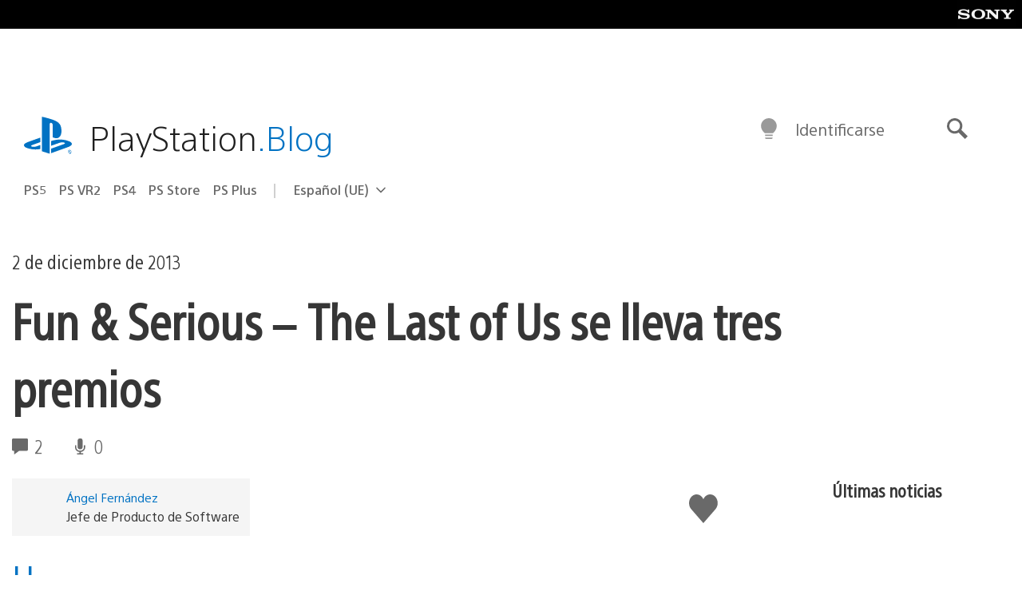

--- FILE ---
content_type: text/html; charset=UTF-8
request_url: https://blog.es.playstation.com/2013/12/02/fun-serious-the-last-of-us-se-lleva-tres-premios/
body_size: 29643
content:
<!doctype html>
<html lang="es" prefix="og: http://ogp.me/ns# article: http://ogp.me/ns/article#" class="no-js">
<head>
	<meta charset="UTF-8">
	<meta name="viewport" content="width=device-width, initial-scale=1, minimum-scale=1">
	<link rel="profile" href="http://gmpg.org/xfn/11">

	<script>document.documentElement.classList.remove("no-js");</script>

	<script>
		var currentDarkModeOption = localStorage.getItem( 'darkMode' );

		if ( currentDarkModeOption && currentDarkModeOption === 'dark' ) {
			document.documentElement.classList.add( 'prefers-color-mode-dark' );
		}

		if ( currentDarkModeOption && currentDarkModeOption === 'light' ) {
			document.documentElement.classList.add( 'prefers-color-mode-light' );
		}
	</script>

	<style type="text/css">
		/*! normalize.css v8.0.0 | MIT License | github.com/necolas/normalize.css */
		html{line-height:1.15;-webkit-text-size-adjust:100%}body{margin:0}link{display:none}h1{font-size:2em;margin:0.67em 0}hr{box-sizing:content-box;height:0;overflow:visible}pre{font-family:monospace, monospace;font-size:1em}a{background-color:transparent}abbr[title]{border-bottom:none;text-decoration:underline;-webkit-text-decoration:underline dotted;text-decoration:underline dotted}b,strong{font-weight:bolder}code,kbd,samp{font-family:monospace, monospace;font-size:1em}small{font-size:80%}sub,sup{font-size:75%;line-height:0;position:relative;vertical-align:baseline}sub{bottom:-0.25em}sup{top:-0.5em}img{border-style:none}button,input,optgroup,select,textarea{font-family:inherit;font-size:100%;line-height:1.15;margin:0}button,input{overflow:visible}button,select{text-transform:none}button,[type="button"],[type="reset"],[type="submit"]{-webkit-appearance:button}button::-moz-focus-inner,[type="button"]::-moz-focus-inner,[type="reset"]::-moz-focus-inner,[type="submit"]::-moz-focus-inner{border-style:none;padding:0}button:-moz-focusring,[type="button"]:-moz-focusring,[type="reset"]:-moz-focusring,[type="submit"]:-moz-focusring{outline:1px dotted ButtonText}fieldset{padding:0.35em 0.75em 0.625em}legend{box-sizing:border-box;color:inherit;display:table;max-width:100%;padding:0;white-space:normal}progress{vertical-align:baseline}textarea{overflow:auto}[type="checkbox"],[type="radio"]{box-sizing:border-box;padding:0}[type="number"]::-webkit-inner-spin-button,[type="number"]::-webkit-outer-spin-button{height:auto}[type="search"]{-webkit-appearance:textfield;outline-offset:-2px}[type="search"]::-webkit-search-decoration{-webkit-appearance:none}::-webkit-file-upload-button{-webkit-appearance:button;font:inherit}details{display:block}summary{display:list-item}template{display:none}[hidden]{display:none}
	</style>

	<script type="text/javascript" id="altis-accelerate-accelerate-js-before">
/* <![CDATA[ */
var Altis = Altis || {}; Altis.Analytics = {"Ready":false,"Loaded":false,"Consent":{"CookiePrefix":"wp_consent","Enabled":true,"Allowed":["functional","statistics-anonymous"]},"Config":{"LogEndpoint":"https:\/\/eu.accelerate.altis.cloud\/log","AppId":"a5470797cb9b49b3a8cdb698a4bbcb95","ExcludeBots":true},"Noop":true,"Data":{"Endpoint":{},"AppPackageName":"playstationblogenespaol","AppVersion":"","SiteName":"PlayStation.Blog en espa\u00f1ol","Attributes":{"postType":"post","postId":91945,"author":"ngelfernndez","authorId":"120012526350","blog":"https:\/\/blog.es.playstation.com","network":"https:\/\/blog.playstation.com\/","blogId":14,"networkId":1},"Metrics":{}},"Audiences":[{"id":4063475720,"config":{"include":"all","groups":[{"include":"any","rules":[{"field":"endpoint.Location.Country","operator":"=","value":"AR","type":"string"},{"field":"endpoint.Location.Country","operator":"=","value":"BO","type":"string"},{"field":"endpoint.Location.Country","operator":"=","value":"BR","type":"string"},{"field":"endpoint.Location.Country","operator":"=","value":"CL","type":"string"},{"field":"endpoint.Location.Country","operator":"=","value":"CO","type":"string"},{"field":"endpoint.Location.Country","operator":"=","value":"CR","type":"string"},{"field":"endpoint.Location.Country","operator":"=","value":"DO","type":"string"},{"field":"endpoint.Location.Country","operator":"=","value":"EC","type":"string"},{"field":"endpoint.Location.Country","operator":"=","value":"SV","type":"string"},{"field":"endpoint.Location.Country","operator":"=","value":"GT","type":"string"},{"field":"endpoint.Location.Country","operator":"=","value":"HN","type":"string"},{"field":"endpoint.Location.Country","operator":"=","value":"MX","type":"string"},{"field":"endpoint.Location.Country","operator":"=","value":"NI","type":"string"},{"field":"endpoint.Location.Country","operator":"=","value":"PA","type":"string"},{"field":"endpoint.Location.Country","operator":"=","value":"PY","type":"string"},{"field":"endpoint.Location.Country","operator":"=","value":"PE","type":"string"},{"field":"endpoint.Location.Country","operator":"=","value":"UY","type":"string"},{"field":"endpoint.Location.Country","operator":"=","value":"VE","type":"string"}]}]}},{"id":202360640,"config":{"include":"all","groups":[{"include":"any","rules":[{"field":"endpoint.Location.Country","operator":"=","value":"AE","type":"string"},{"field":"endpoint.Location.Country","operator":"=","value":"AD","type":"string"},{"field":"endpoint.Location.Country","operator":"=","value":"AL","type":"string"},{"field":"endpoint.Location.Country","operator":"=","value":"AM","type":"string"},{"field":"endpoint.Location.Country","operator":"=","value":"AO","type":"string"},{"field":"endpoint.Location.Country","operator":"=","value":"AT","type":"string"},{"field":"endpoint.Location.Country","operator":"=","value":"AU","type":"string"},{"field":"endpoint.Location.Country","operator":"=","value":"AZ","type":"string"},{"field":"endpoint.Location.Country","operator":"=","value":"BA","type":"string"},{"field":"endpoint.Location.Country","operator":"=","value":"BD","type":"string"},{"field":"endpoint.Location.Country","operator":"=","value":"BE","type":"string"},{"field":"endpoint.Location.Country","operator":"=","value":"BG","type":"string"},{"field":"endpoint.Location.Country","operator":"=","value":"BH","type":"string"},{"field":"endpoint.Location.Country","operator":"=","value":"BW","type":"string"},{"field":"endpoint.Location.Country","operator":"=","value":"BY","type":"string"},{"field":"endpoint.Location.Country","operator":"=","value":"CD","type":"string"},{"field":"endpoint.Location.Country","operator":"=","value":"CH","type":"string"},{"field":"endpoint.Location.Country","operator":"=","value":"CM","type":"string"},{"field":"endpoint.Location.Country","operator":"=","value":"CY","type":"string"},{"field":"endpoint.Location.Country","operator":"=","value":"CZ","type":"string"},{"field":"endpoint.Location.Country","operator":"=","value":"DE","type":"string"},{"field":"endpoint.Location.Country","operator":"=","value":"DK","type":"string"},{"field":"endpoint.Location.Country","operator":"=","value":"DJ","type":"string"},{"field":"endpoint.Location.Country","operator":"=","value":"DZ","type":"string"},{"field":"endpoint.Location.Country","operator":"=","value":"EE","type":"string"},{"field":"endpoint.Location.Country","operator":"=","value":"EG","type":"string"},{"field":"endpoint.Location.Country","operator":"=","value":"ES","type":"string"},{"field":"endpoint.Location.Country","operator":"=","value":"ET","type":"string"},{"field":"endpoint.Location.Country","operator":"=","value":"FI","type":"string"},{"field":"endpoint.Location.Country","operator":"=","value":"FJ","type":"string"},{"field":"endpoint.Location.Country","operator":"=","value":"FR","type":"string"},{"field":"endpoint.Location.Country","operator":"=","value":"GB","type":"string"},{"field":"endpoint.Location.Country","operator":"=","value":"GE","type":"string"},{"field":"endpoint.Location.Country","operator":"=","value":"GH","type":"string"},{"field":"endpoint.Location.Country","operator":"=","value":"GI","type":"string"},{"field":"endpoint.Location.Country","operator":"=","value":"GR","type":"string"},{"field":"endpoint.Location.Country","operator":"=","value":"HU","type":"string"},{"field":"endpoint.Location.Country","operator":"=","value":"HR","type":"string"},{"field":"endpoint.Location.Country","operator":"=","value":"IE","type":"string"},{"field":"endpoint.Location.Country","operator":"=","value":"IL","type":"string"},{"field":"endpoint.Location.Country","operator":"=","value":"IN","type":"string"},{"field":"endpoint.Location.Country","operator":"=","value":"IS","type":"string"},{"field":"endpoint.Location.Country","operator":"=","value":"IT","type":"string"},{"field":"endpoint.Location.Country","operator":"=","value":"JO","type":"string"},{"field":"endpoint.Location.Country","operator":"=","value":"KE","type":"string"},{"field":"endpoint.Location.Country","operator":"=","value":"KG","type":"string"},{"field":"endpoint.Location.Country","operator":"=","value":"KW","type":"string"},{"field":"endpoint.Location.Country","operator":"=","value":"KZ","type":"string"},{"field":"endpoint.Location.Country","operator":"=","value":"LB","type":"string"},{"field":"endpoint.Location.Country","operator":"=","value":"LI","type":"string"},{"field":"endpoint.Location.Country","operator":"=","value":"LT","type":"string"},{"field":"endpoint.Location.Country","operator":"=","value":"LU","type":"string"},{"field":"endpoint.Location.Country","operator":"=","value":"LV","type":"string"},{"field":"endpoint.Location.Country","operator":"=","value":"MA","type":"string"},{"field":"endpoint.Location.Country","operator":"=","value":"MC","type":"string"},{"field":"endpoint.Location.Country","operator":"=","value":"MD","type":"string"},{"field":"endpoint.Location.Country","operator":"=","value":"ME","type":"string"},{"field":"endpoint.Location.Country","operator":"=","value":"MG","type":"string"},{"field":"endpoint.Location.Country","operator":"=","value":"MK","type":"string"},{"field":"endpoint.Location.Country","operator":"=","value":"MT","type":"string"},{"field":"endpoint.Location.Country","operator":"=","value":"MU","type":"string"},{"field":"endpoint.Location.Country","operator":"=","value":"MW","type":"string"},{"field":"endpoint.Location.Country","operator":"=","value":"MZ","type":"string"},{"field":"endpoint.Location.Country","operator":"=","value":"NA","type":"string"},{"field":"endpoint.Location.Country","operator":"=","value":"NG","type":"string"},{"field":"endpoint.Location.Country","operator":"=","value":"NL","type":"string"},{"field":"endpoint.Location.Country","operator":"=","value":"NO","type":"string"},{"field":"endpoint.Location.Country","operator":"=","value":"NZ","type":"string"},{"field":"endpoint.Location.Country","operator":"=","value":"OM","type":"string"},{"field":"endpoint.Location.Country","operator":"=","value":"PG","type":"string"},{"field":"endpoint.Location.Country","operator":"=","value":"PK","type":"string"},{"field":"endpoint.Location.Country","operator":"=","value":"PL","type":"string"},{"field":"endpoint.Location.Country","operator":"=","value":"PT","type":"string"},{"field":"endpoint.Location.Country","operator":"=","value":"QA","type":"string"},{"field":"endpoint.Location.Country","operator":"=","value":"RO","type":"string"},{"field":"endpoint.Location.Country","operator":"=","value":"RS","type":"string"},{"field":"endpoint.Location.Country","operator":"=","value":"RU","type":"string"},{"field":"endpoint.Location.Country","operator":"=","value":"SA","type":"string"},{"field":"endpoint.Location.Country","operator":"=","value":"SE","type":"string"},{"field":"endpoint.Location.Country","operator":"=","value":"SI","type":"string"},{"field":"endpoint.Location.Country","operator":"=","value":"SK","type":"string"},{"field":"endpoint.Location.Country","operator":"=","value":"SM","type":"string"},{"field":"endpoint.Location.Country","operator":"=","value":"SN","type":"string"},{"field":"endpoint.Location.Country","operator":"=","value":"SO","type":"string"},{"field":"endpoint.Location.Country","operator":"=","value":"SZ","type":"string"},{"field":"endpoint.Location.Country","operator":"=","value":"TJ","type":"string"},{"field":"endpoint.Location.Country","operator":"=","value":"TM","type":"string"},{"field":"endpoint.Location.Country","operator":"=","value":"TN","type":"string"},{"field":"endpoint.Location.Country","operator":"=","value":"TR","type":"string"},{"field":"endpoint.Location.Country","operator":"=","value":"TZ","type":"string"},{"field":"endpoint.Location.Country","operator":"=","value":"UA","type":"string"},{"field":"endpoint.Location.Country","operator":"=","value":"UG","type":"string"},{"field":"endpoint.Location.Country","operator":"=","value":"UK","type":"string"},{"field":"endpoint.Location.Country","operator":"=","value":"UZ","type":"string"},{"field":"endpoint.Location.Country","operator":"=","value":"VA","type":"string"},{"field":"endpoint.Location.Country","operator":"=","value":"XK","type":"string"},{"field":"endpoint.Location.Country","operator":"=","value":"YE","type":"string"},{"field":"endpoint.Location.Country","operator":"=","value":"ZA","type":"string"},{"field":"endpoint.Location.Country","operator":"=","value":"ZM","type":"string"},{"field":"endpoint.Location.Country","operator":"=","value":"ZW","type":"string"}]}]}},{"id":493781949,"config":{"include":"all","groups":[{"include":"any","rules":[{"field":"endpoint.Location.Country","operator":"=","value":"SG","type":"string"},{"field":"endpoint.Location.Country","operator":"=","value":"ID","type":"string"},{"field":"endpoint.Location.Country","operator":"=","value":"MY","type":"string"},{"field":"endpoint.Location.Country","operator":"=","value":"TH","type":"string"},{"field":"endpoint.Location.Country","operator":"=","value":"PH","type":"string"},{"field":"endpoint.Location.Country","operator":"=","value":"VN","type":"string"}]}]}},{"id":740343651,"config":{"include":"all","groups":[{"include":"any","rules":[{"field":"endpoint.Location.Country","operator":"=","value":"AL","type":"string"},{"field":"endpoint.Location.Country","operator":"=","value":"AT","type":"string"},{"field":"endpoint.Location.Country","operator":"=","value":"BA","type":"string"},{"field":"endpoint.Location.Country","operator":"=","value":"BE","type":"string"},{"field":"endpoint.Location.Country","operator":"=","value":"BG","type":"string"},{"field":"endpoint.Location.Country","operator":"=","value":"CH","type":"string"},{"field":"endpoint.Location.Country","operator":"=","value":"CY","type":"string"},{"field":"endpoint.Location.Country","operator":"=","value":"CZ","type":"string"},{"field":"endpoint.Location.Country","operator":"=","value":"DK","type":"string"},{"field":"endpoint.Location.Country","operator":"=","value":"EE","type":"string"},{"field":"endpoint.Location.Country","operator":"=","value":"ES","type":"string"},{"field":"endpoint.Location.Country","operator":"=","value":"FI","type":"string"},{"field":"endpoint.Location.Country","operator":"=","value":"FR","type":"string"},{"field":"endpoint.Location.Country","operator":"=","value":"GB","type":"string"},{"field":"endpoint.Location.Country","operator":"=","value":"GI","type":"string"},{"field":"endpoint.Location.Country","operator":"=","value":"GR","type":"string"},{"field":"endpoint.Location.Country","operator":"=","value":"HU","type":"string"},{"field":"endpoint.Location.Country","operator":"=","value":"HR","type":"string"},{"field":"endpoint.Location.Country","operator":"=","value":"IE","type":"string"},{"field":"endpoint.Location.Country","operator":"=","value":"IL","type":"string"},{"field":"endpoint.Location.Country","operator":"=","value":"IN","type":"string"},{"field":"endpoint.Location.Country","operator":"=","value":"IS","type":"string"},{"field":"endpoint.Location.Country","operator":"=","value":"IT","type":"string"},{"field":"endpoint.Location.Country","operator":"=","value":"JO","type":"string"},{"field":"endpoint.Location.Country","operator":"=","value":"KW","type":"string"},{"field":"endpoint.Location.Country","operator":"=","value":"LB","type":"string"},{"field":"endpoint.Location.Country","operator":"=","value":"LT","type":"string"},{"field":"endpoint.Location.Country","operator":"=","value":"LU","type":"string"},{"field":"endpoint.Location.Country","operator":"=","value":"LV","type":"string"},{"field":"endpoint.Location.Country","operator":"=","value":"MA","type":"string"},{"field":"endpoint.Location.Country","operator":"=","value":"MC","type":"string"},{"field":"endpoint.Location.Country","operator":"=","value":"MD","type":"string"},{"field":"endpoint.Location.Country","operator":"=","value":"ME","type":"string"},{"field":"endpoint.Location.Country","operator":"=","value":"MK","type":"string"},{"field":"endpoint.Location.Country","operator":"=","value":"MT","type":"string"},{"field":"endpoint.Location.Country","operator":"=","value":"NL","type":"string"},{"field":"endpoint.Location.Country","operator":"=","value":"NO","type":"string"},{"field":"endpoint.Location.Country","operator":"=","value":"OM","type":"string"},{"field":"endpoint.Location.Country","operator":"=","value":"PL","type":"string"},{"field":"endpoint.Location.Country","operator":"=","value":"PT","type":"string"},{"field":"endpoint.Location.Country","operator":"=","value":"QA","type":"string"},{"field":"endpoint.Location.Country","operator":"=","value":"RO","type":"string"},{"field":"endpoint.Location.Country","operator":"=","value":"RS","type":"string"},{"field":"endpoint.Location.Country","operator":"=","value":"SE","type":"string"},{"field":"endpoint.Location.Country","operator":"=","value":"SI","type":"string"},{"field":"endpoint.Location.Country","operator":"=","value":"SK","type":"string"},{"field":"endpoint.Location.Country","operator":"=","value":"SM","type":"string"},{"field":"endpoint.Location.Country","operator":"=","value":"TR","type":"string"},{"field":"endpoint.Location.Country","operator":"=","value":"UA","type":"string"},{"field":"endpoint.Location.Country","operator":"=","value":"UK","type":"string"},{"field":"endpoint.Location.Country","operator":"=","value":"VA","type":"string"}]}]}},{"id":4079745168,"config":{"include":"all","groups":[{"include":"any","rules":[{"field":"endpoint.Location.Country","operator":"=","value":"CA","type":"string"},{"field":"endpoint.Location.Country","operator":"=","value":"US","type":"string"}]}]}}]};Altis.Analytics.onReady = function ( callback ) {if ( Altis.Analytics.Ready ) {callback();} else {window.addEventListener( 'altis.analytics.ready', callback );}};Altis.Analytics.onLoad = function ( callback ) {if ( Altis.Analytics.Loaded ) {callback();} else {window.addEventListener( 'altis.analytics.loaded', callback );}};
/* ]]> */
</script>
<script type="text/javascript" src="https://eu.accelerate.altis.cloud/accelerate.3.5.2.js?ver=7f92e30756165bf9ac7e409812147ada" id="altis-accelerate-accelerate-js" async></script>
<script type="text/javascript" id="altis-accelerate-experiments-js-before">
/* <![CDATA[ */
window.Altis = window.Altis || {};window.Altis.Analytics = window.Altis.Analytics || {};window.Altis.Analytics.Experiments = window.Altis.Analytics.Experiments || {};window.Altis.Analytics.Experiments.BuildURL = "https:\/\/blog.es.playstation.com\/content\/mu-plugins\/altis-accelerate\/build";window.Altis.Analytics.Experiments.Goals = {"engagement":{"name":"engagement","event":"click","label":"Engagement (Default)","selector":"a,input[type=\"button\"],input[type=\"submit\"],input[type=\"image\"],button,area","closest":null,"args":{"validation_message":"You need to add at least one clickable element or a form to track conversions."}},"click_any_link":{"name":"click_any_link","event":"click","label":"Click on any link","selector":"a","closest":null,"args":{"validation_message":"You need to add at least one link to this content to track conversions."}},"submit_form":{"name":"submit_form","event":"submit","label":"Submit a form","selector":"form","closest":null,"args":{"validation_message":"You need to add a form to this content to track conversions."}}};
/* ]]> */
</script>
<script type="text/javascript" src="https://blog.es.playstation.com/content/mu-plugins/altis-accelerate/build/experiments.5a093149.js?ver=7f92e30756165bf9ac7e409812147ada" id="altis-accelerate-experiments-js" async></script>
<title>Fun &amp; Serious &#8211; The Last of Us se lleva tres premios &#8211; PlayStation.Blog en español</title>
<meta name='robots' content='max-image-preview:large' />
<link rel='preconnect' href='https://cdn.cookielaw.org' />
<link rel="alternate" type="application/rss+xml" title="PlayStation.Blog en español &raquo; Feed" href="https://blog.es.playstation.com/feed/" />
<link rel="alternate" type="application/rss+xml" title="PlayStation.Blog en español &raquo; Feed de los comentarios" href="https://blog.es.playstation.com/comments/feed/" />
<link rel="alternate" type="application/rss+xml" title="PlayStation.Blog en español &raquo; Comentario Fun &amp; Serious &#8211; The Last of Us se lleva tres premios del feed" href="https://blog.es.playstation.com/2013/12/02/fun-serious-the-last-of-us-se-lleva-tres-premios/feed/" />
<style id='classic-theme-styles-inline-css' type='text/css'>
/*! This file is auto-generated */
.wp-block-button__link{color:#fff;background-color:#32373c;border-radius:9999px;box-shadow:none;text-decoration:none;padding:calc(.667em + 2px) calc(1.333em + 2px);font-size:1.125em}.wp-block-file__button{background:#32373c;color:#fff;text-decoration:none}
</style>
<style id='global-styles-inline-css' type='text/css'>
:root{--wp--preset--aspect-ratio--square: 1;--wp--preset--aspect-ratio--4-3: 4/3;--wp--preset--aspect-ratio--3-4: 3/4;--wp--preset--aspect-ratio--3-2: 3/2;--wp--preset--aspect-ratio--2-3: 2/3;--wp--preset--aspect-ratio--16-9: 16/9;--wp--preset--aspect-ratio--9-16: 9/16;--wp--preset--color--black: #1f1f1f;--wp--preset--color--cyan-bluish-gray: #abb8c3;--wp--preset--color--white: #fff;--wp--preset--color--pale-pink: #f78da7;--wp--preset--color--vivid-red: #cf2e2e;--wp--preset--color--luminous-vivid-orange: #ff6900;--wp--preset--color--luminous-vivid-amber: #fcb900;--wp--preset--color--light-green-cyan: #7bdcb5;--wp--preset--color--vivid-green-cyan: #00d084;--wp--preset--color--pale-cyan-blue: #8ed1fc;--wp--preset--color--vivid-cyan-blue: #0693e3;--wp--preset--color--vivid-purple: #9b51e0;--wp--preset--color--dark-grey: #363636;--wp--preset--color--grey: #999;--wp--preset--color--satin-blue: #0072c3;--wp--preset--color--light-blue: #00a2ff;--wp--preset--color--dark-blue: #002f67;--wp--preset--color--pale-blue: var( --pale-blue );--wp--preset--gradient--vivid-cyan-blue-to-vivid-purple: linear-gradient(135deg,rgba(6,147,227,1) 0%,rgb(155,81,224) 100%);--wp--preset--gradient--light-green-cyan-to-vivid-green-cyan: linear-gradient(135deg,rgb(122,220,180) 0%,rgb(0,208,130) 100%);--wp--preset--gradient--luminous-vivid-amber-to-luminous-vivid-orange: linear-gradient(135deg,rgba(252,185,0,1) 0%,rgba(255,105,0,1) 100%);--wp--preset--gradient--luminous-vivid-orange-to-vivid-red: linear-gradient(135deg,rgba(255,105,0,1) 0%,rgb(207,46,46) 100%);--wp--preset--gradient--very-light-gray-to-cyan-bluish-gray: linear-gradient(135deg,rgb(238,238,238) 0%,rgb(169,184,195) 100%);--wp--preset--gradient--cool-to-warm-spectrum: linear-gradient(135deg,rgb(74,234,220) 0%,rgb(151,120,209) 20%,rgb(207,42,186) 40%,rgb(238,44,130) 60%,rgb(251,105,98) 80%,rgb(254,248,76) 100%);--wp--preset--gradient--blush-light-purple: linear-gradient(135deg,rgb(255,206,236) 0%,rgb(152,150,240) 100%);--wp--preset--gradient--blush-bordeaux: linear-gradient(135deg,rgb(254,205,165) 0%,rgb(254,45,45) 50%,rgb(107,0,62) 100%);--wp--preset--gradient--luminous-dusk: linear-gradient(135deg,rgb(255,203,112) 0%,rgb(199,81,192) 50%,rgb(65,88,208) 100%);--wp--preset--gradient--pale-ocean: linear-gradient(135deg,rgb(255,245,203) 0%,rgb(182,227,212) 50%,rgb(51,167,181) 100%);--wp--preset--gradient--electric-grass: linear-gradient(135deg,rgb(202,248,128) 0%,rgb(113,206,126) 100%);--wp--preset--gradient--midnight: linear-gradient(135deg,rgb(2,3,129) 0%,rgb(40,116,252) 100%);--wp--preset--font-size--small: 13px;--wp--preset--font-size--medium: 20px;--wp--preset--font-size--large: 36px;--wp--preset--font-size--x-large: 42px;--wp--preset--spacing--20: 0.44rem;--wp--preset--spacing--30: 0.67rem;--wp--preset--spacing--40: 1rem;--wp--preset--spacing--50: 1.5rem;--wp--preset--spacing--60: 2.25rem;--wp--preset--spacing--70: 3.38rem;--wp--preset--spacing--80: 5.06rem;--wp--preset--shadow--natural: 6px 6px 9px rgba(0, 0, 0, 0.2);--wp--preset--shadow--deep: 12px 12px 50px rgba(0, 0, 0, 0.4);--wp--preset--shadow--sharp: 6px 6px 0px rgba(0, 0, 0, 0.2);--wp--preset--shadow--outlined: 6px 6px 0px -3px rgba(255, 255, 255, 1), 6px 6px rgba(0, 0, 0, 1);--wp--preset--shadow--crisp: 6px 6px 0px rgba(0, 0, 0, 1);}:where(.is-layout-flex){gap: 0.5em;}:where(.is-layout-grid){gap: 0.5em;}body .is-layout-flex{display: flex;}.is-layout-flex{flex-wrap: wrap;align-items: center;}.is-layout-flex > :is(*, div){margin: 0;}body .is-layout-grid{display: grid;}.is-layout-grid > :is(*, div){margin: 0;}:where(.wp-block-columns.is-layout-flex){gap: 2em;}:where(.wp-block-columns.is-layout-grid){gap: 2em;}:where(.wp-block-post-template.is-layout-flex){gap: 1.25em;}:where(.wp-block-post-template.is-layout-grid){gap: 1.25em;}.has-black-color{color: var(--wp--preset--color--black) !important;}.has-cyan-bluish-gray-color{color: var(--wp--preset--color--cyan-bluish-gray) !important;}.has-white-color{color: var(--wp--preset--color--white) !important;}.has-pale-pink-color{color: var(--wp--preset--color--pale-pink) !important;}.has-vivid-red-color{color: var(--wp--preset--color--vivid-red) !important;}.has-luminous-vivid-orange-color{color: var(--wp--preset--color--luminous-vivid-orange) !important;}.has-luminous-vivid-amber-color{color: var(--wp--preset--color--luminous-vivid-amber) !important;}.has-light-green-cyan-color{color: var(--wp--preset--color--light-green-cyan) !important;}.has-vivid-green-cyan-color{color: var(--wp--preset--color--vivid-green-cyan) !important;}.has-pale-cyan-blue-color{color: var(--wp--preset--color--pale-cyan-blue) !important;}.has-vivid-cyan-blue-color{color: var(--wp--preset--color--vivid-cyan-blue) !important;}.has-vivid-purple-color{color: var(--wp--preset--color--vivid-purple) !important;}.has-black-background-color{background-color: var(--wp--preset--color--black) !important;}.has-cyan-bluish-gray-background-color{background-color: var(--wp--preset--color--cyan-bluish-gray) !important;}.has-white-background-color{background-color: var(--wp--preset--color--white) !important;}.has-pale-pink-background-color{background-color: var(--wp--preset--color--pale-pink) !important;}.has-vivid-red-background-color{background-color: var(--wp--preset--color--vivid-red) !important;}.has-luminous-vivid-orange-background-color{background-color: var(--wp--preset--color--luminous-vivid-orange) !important;}.has-luminous-vivid-amber-background-color{background-color: var(--wp--preset--color--luminous-vivid-amber) !important;}.has-light-green-cyan-background-color{background-color: var(--wp--preset--color--light-green-cyan) !important;}.has-vivid-green-cyan-background-color{background-color: var(--wp--preset--color--vivid-green-cyan) !important;}.has-pale-cyan-blue-background-color{background-color: var(--wp--preset--color--pale-cyan-blue) !important;}.has-vivid-cyan-blue-background-color{background-color: var(--wp--preset--color--vivid-cyan-blue) !important;}.has-vivid-purple-background-color{background-color: var(--wp--preset--color--vivid-purple) !important;}.has-black-border-color{border-color: var(--wp--preset--color--black) !important;}.has-cyan-bluish-gray-border-color{border-color: var(--wp--preset--color--cyan-bluish-gray) !important;}.has-white-border-color{border-color: var(--wp--preset--color--white) !important;}.has-pale-pink-border-color{border-color: var(--wp--preset--color--pale-pink) !important;}.has-vivid-red-border-color{border-color: var(--wp--preset--color--vivid-red) !important;}.has-luminous-vivid-orange-border-color{border-color: var(--wp--preset--color--luminous-vivid-orange) !important;}.has-luminous-vivid-amber-border-color{border-color: var(--wp--preset--color--luminous-vivid-amber) !important;}.has-light-green-cyan-border-color{border-color: var(--wp--preset--color--light-green-cyan) !important;}.has-vivid-green-cyan-border-color{border-color: var(--wp--preset--color--vivid-green-cyan) !important;}.has-pale-cyan-blue-border-color{border-color: var(--wp--preset--color--pale-cyan-blue) !important;}.has-vivid-cyan-blue-border-color{border-color: var(--wp--preset--color--vivid-cyan-blue) !important;}.has-vivid-purple-border-color{border-color: var(--wp--preset--color--vivid-purple) !important;}.has-vivid-cyan-blue-to-vivid-purple-gradient-background{background: var(--wp--preset--gradient--vivid-cyan-blue-to-vivid-purple) !important;}.has-light-green-cyan-to-vivid-green-cyan-gradient-background{background: var(--wp--preset--gradient--light-green-cyan-to-vivid-green-cyan) !important;}.has-luminous-vivid-amber-to-luminous-vivid-orange-gradient-background{background: var(--wp--preset--gradient--luminous-vivid-amber-to-luminous-vivid-orange) !important;}.has-luminous-vivid-orange-to-vivid-red-gradient-background{background: var(--wp--preset--gradient--luminous-vivid-orange-to-vivid-red) !important;}.has-very-light-gray-to-cyan-bluish-gray-gradient-background{background: var(--wp--preset--gradient--very-light-gray-to-cyan-bluish-gray) !important;}.has-cool-to-warm-spectrum-gradient-background{background: var(--wp--preset--gradient--cool-to-warm-spectrum) !important;}.has-blush-light-purple-gradient-background{background: var(--wp--preset--gradient--blush-light-purple) !important;}.has-blush-bordeaux-gradient-background{background: var(--wp--preset--gradient--blush-bordeaux) !important;}.has-luminous-dusk-gradient-background{background: var(--wp--preset--gradient--luminous-dusk) !important;}.has-pale-ocean-gradient-background{background: var(--wp--preset--gradient--pale-ocean) !important;}.has-electric-grass-gradient-background{background: var(--wp--preset--gradient--electric-grass) !important;}.has-midnight-gradient-background{background: var(--wp--preset--gradient--midnight) !important;}.has-small-font-size{font-size: var(--wp--preset--font-size--small) !important;}.has-medium-font-size{font-size: var(--wp--preset--font-size--medium) !important;}.has-large-font-size{font-size: var(--wp--preset--font-size--large) !important;}.has-x-large-font-size{font-size: var(--wp--preset--font-size--x-large) !important;}
:where(.wp-block-post-template.is-layout-flex){gap: 1.25em;}:where(.wp-block-post-template.is-layout-grid){gap: 1.25em;}
:where(.wp-block-columns.is-layout-flex){gap: 2em;}:where(.wp-block-columns.is-layout-grid){gap: 2em;}
:root :where(.wp-block-pullquote){font-size: 1.5em;line-height: 1.6;}
</style>
<link rel='stylesheet' id='f5da7e3881cd0d6d32c41d9ed0466f41-css' integrity='sha384-xFUDp/EkncdIOxQVD+eAwevr9ngEYoY5RhPUrdi84QfY7PtZEJz76g2Vl0L02X/U' href='https://blog.es.playstation.com/content/themes/playstation-2018/css/c598390f7bbb52fd59bf-main.css' type='text/css' media='all' />
<link rel='stylesheet' id='fe0c18fdb132b47fd71ac32d8c8db584-css' integrity='sha384-7qSCtNZ5uZZFHdCT9oek0ADNGS4hd38qrfSCFLowigHtx3KyKTygpkt1XIhQ4kI/' href='https://blog.es.playstation.com/content/themes/playstation-2018/css/c598390f7bbb52fd59bf-singular.css' type='text/css' media='all' />
<script type="text/javascript" src="https://cdn.cookielaw.org/consent/0194a27f-57a3-7617-afa7-86ca2a2123a3/OtAutoBlock.js?ver=1.0" id="onetrust-cookie-notice-js"></script>
<script type="text/javascript" src="https://cdn.cookielaw.org/scripttemplates/otSDKStub.js?ver=1.0" id="onetrust-stub-js" data-domain-script="0194a27f-57a3-7617-afa7-86ca2a2123a3"></script>
<script type="text/javascript" id="onetrust-stub-js-after">
/* <![CDATA[ */
	const onUserData = new Promise( ( resolve ) => {
		window.addEventListener( 'noUserData', () => {
			resolve( {
				id: null,
				plus: null
			} );
		} );

		window.addEventListener( 'getUserData', ( data ) => {
			userData = data.detail;

			resolve( {
				id: userData?.psnID,
				plus: userData?.psPlus
			} );
		} );
	} );

	window.OptanonWrapper = () => {
		// Convert categories to array.
		const categories = window.OnetrustActiveGroups.split( ',' ).reduce( ( array, e ) => {
			if ( e ) {
				array.push( e );
			}
			return array;
		}, [] );

		const targetingGroupId = 'C0004';
		const performanceGroupId = 'C0002';
		const youTubeGroupId = 'SEU21';

		// Check if the targeting category was consented to.
		if ( categories.includes( targetingGroupId ) ) {
			window.Altis.Analytics.Noop = false;
				if ( ! document.getElementById( 'psn-ga4' ) ) {
		const scriptTag = document.createElement( 'script' );
		scriptTag.setAttribute( 'id', 'psn-ga4' );
		scriptTag.setAttribute( 'src', 'https://www.googletagmanager.com/gtag/js?id=G-8G5NXD3P72' );
		scriptTag.setAttribute( 'type', 'text/javascript' );
		scriptTag.setAttribute( 'async', '' );

		document.head.appendChild( scriptTag );
	}

	window.dataLayer = window.dataLayer || [];
	function gtag(){dataLayer.push(arguments);}
	gtag('js', new Date());
	gtag('config', 'G-8G5NXD3P72', {});
		(function(i,s,o,g,r,a,m){i['GoogleAnalyticsObject']=r;i[r]=i[r]||function(){(i[r].q=i[r].q||[]).push(arguments)},i[r].l=1*new Date();a=s.createElement(o),m=s.getElementsByTagName(o)[0];a.async=1;a.src=g;m.parentNode.insertBefore(a,m)})(window,document,'script','https://www.google-analytics.com/analytics.js','ga');
	ga('create', 'UA-7880555-19', 'auto');
	ga('send', 'pageview');
			}

		// Check if the performance category was consented to.
		if ( categories.includes( performanceGroupId ) ) {
					if ( ! document.getElementById( 'adobe-analytics' ) ) {
			const scriptTag = document.createElement( 'script' );
			scriptTag.setAttribute( 'id', 'adobe-analytics' );
			scriptTag.setAttribute( 'src', '//assets.adobedtm.com/3dc13bcabc29/51371216b955/launch-e57e603e27e9.min.js' );
			scriptTag.setAttribute( 'type', 'text/javascript' );
			scriptTag.setAttribute( 'async', '' );

			document.head.appendChild( scriptTag );
		}

		onUserData.then( ( user ) => {
			DataLayer.default.pageview({
				primaryCategory: psnAnalytics.primaryCategory,
				pageTypes: {
					'/': 'list',
					'/page/*': 'list',
					'/tag/*': 'list',
					'/category/*': 'list',
					'$//(\/[12]\d{3}\/(0[1-9]|1[0-2])\/(0[1-9]|[12]\d|3[01]))\/(.*)/gi': 'detail',
				},
				app: {
					env: psnAnalytics.app.env,
					name: 'blog',
					version: psnAnalytics.app.version
				},
				locale: psnAnalytics.locale,
				user: user
			} );
		} );

		if ( psnAnalytics.search ) {
			DataLayer.default.search( psnAnalytics.search );
		}
				}

		// Add body class if the YouTube category was consented to.
		if ( categories.includes( youTubeGroupId ) ) {
			document.body.classList.add( 'onetrust-youtube-consent' );
		} else {
			document.body.classList.remove( 'onetrust-youtube-consent' );
		}

		const consentEvent = new CustomEvent( 'wp_listen_for_consent_change', {
			detail: {
				statistics: categories.includes( youTubeGroupId ) ? 'allow' : 'deny'
			},
		} );

		document.dispatchEvent( consentEvent );
	}
	
/* ]]> */
</script>
<link rel="https://api.w.org/" href="https://blog.es.playstation.com/wp-json/" /><link rel="alternate" title="JSON" type="application/json" href="https://blog.es.playstation.com/wp-json/wp/v2/posts/91945" /><link rel="EditURI" type="application/rsd+xml" title="RSD" href="https://blog.es.playstation.com/xmlrpc.php?rsd" />

<link rel="canonical" href="https://blog.es.playstation.com/2013/12/02/fun-serious-the-last-of-us-se-lleva-tres-premios/" />
<link rel='shortlink' href='https://blog.es.playstation.com/?p=91945' />
<link rel="alternate" title="oEmbed (JSON)" type="application/json+oembed" href="https://blog.es.playstation.com/wp-json/oembed/1.0/embed?url=https%3A%2F%2Fblog.es.playstation.com%2F2013%2F12%2F02%2Ffun-serious-the-last-of-us-se-lleva-tres-premios%2F" />
<link rel="alternate" title="oEmbed (XML)" type="text/xml+oembed" href="https://blog.es.playstation.com/wp-json/oembed/1.0/embed?url=https%3A%2F%2Fblog.es.playstation.com%2F2013%2F12%2F02%2Ffun-serious-the-last-of-us-se-lleva-tres-premios%2F&#038;format=xml" />
<meta property="og:title" name="og:title" content="Fun &amp; Serious &#8211; The Last of Us se lleva tres premios" />
<meta property="og:type" name="og:type" content="article" />
<meta property="og:image" name="og:image" content="https://blog.es.playstation.com/tachyon/sites/14/2020/10/cropped-BG_CVR_1900X470_ES_003A_2X-2.jpg?w=0&#038;h=0" />
<meta property="og:url" name="og:url" content="https://blog.es.playstation.com/2013/12/02/fun-serious-the-last-of-us-se-lleva-tres-premios/" />
<meta property="og:description" name="og:description" content="Hola amigos. Hoy me siento realmente orgulloso de contaros que nuestro juego The Last of Us se ha llevado tres premios en la pasada edici&#243;n del festival Fun &amp; Serious celebrada hace unos d&#237;as. El excepcional juego de Naughty Dog se ha impuesto en las categor&#237;as de Mejor juego de PS3, Mejor juego de Acci&#243;n [...]" />
<meta property="og:locale" name="og:locale" content="es_ES" />
<meta property="og:site_name" name="og:site_name" content="PlayStation.Blog en español" />
<meta property="twitter:card" name="twitter:card" content="summary" />
<meta property="description" name="description" content="Hola amigos. Hoy me siento realmente orgulloso de contaros que nuestro juego The Last of Us se ha llevado tres premios en la pasada edici&#243;n del festival Fun &amp; Serious celebrada hace unos d&#237;as. El excepcional juego de Naughty Dog se ha impuesto en las categor&#237;as de Mejor juego de PS3, Mejor juego de Acci&#243;n [...]" />
<meta property="article:tag" name="article:tag" content="gustavo santaolalla" />
<meta property="article:tag" name="article:tag" content="naughty dog" />
<meta property="article:tag" name="article:tag" content="the last of us" />
<meta property="article:section" name="article:section" content="Juegos PS3" />
<meta property="article:published_time" name="article:published_time" content="2013-12-02T18:30:03+01:00" />
<meta property="article:modified_time" name="article:modified_time" content="2013-12-02T18:30:03+01:00" />
<meta property="article:author" name="article:author" content="https://blog.es.playstation.com/author/ngelfernndez/" />
	<link rel="stylesheet" href="https://blog.es.playstation.com/content/themes/playstation-2018/css/c598390f7bbb52fd59bf-fonts.css" media="print" onload="this.media='all'; this.onload=null;">
	<link rel="icon" href="https://blog.es.playstation.com/tachyon/sites/14/2025/09/cropped-71b89a7f9731621bab34c8664bfa0b207bb396c1.png?fit=32%2C32" sizes="32x32" />
<link rel="icon" href="https://blog.es.playstation.com/tachyon/sites/14/2025/09/cropped-71b89a7f9731621bab34c8664bfa0b207bb396c1.png?fit=192%2C192" sizes="192x192" />
<link rel="apple-touch-icon" href="https://blog.es.playstation.com/tachyon/sites/14/2025/09/cropped-71b89a7f9731621bab34c8664bfa0b207bb396c1.png?fit=180%2C180" />
<meta name="msapplication-TileImage" content="https://blog.es.playstation.com/tachyon/sites/14/2025/09/cropped-71b89a7f9731621bab34c8664bfa0b207bb396c1.png?fit=270%2C270" />
</head>

<body class="wp-singular post-template-default single single-post postid-91945 single-format-standard wp-theme-playstation-2018">
<div id="page" class="site">
	<a class="skip-link screen-reader-text" href="#primary">Ir al contenido</a>

	
		<div class="pre-header">
		<div class="sony-banner">
	<a href="https://www.playstation.com"><img src="https://blog.es.playstation.com/content/themes/playstation-2018/images/sonylogo-2x.jpg" alt="playstation.com" class="sony-logo" /></a>
</div>
<div class="page-banner ">
	
<template data-fallback data-parent-id="87f61e55-a93a-41ad-a315-1c52c18a536b"><img fetchpriority="high" src="https://blog.es.playstation.com/tachyon/sites/14/2026/01/1cb8628a663d95898a340250663b6ef2ce7307b3.jpg" class="page-banner__takeover-img geolocated-header-image wp-image-276856" srcset="https://blog.es.playstation.com/tachyon/sites/14/2026/01/1cb8628a663d95898a340250663b6ef2ce7307b3.jpg?resize=1900%2C470&amp;zoom=1 1900w, https://blog.es.playstation.com/tachyon/sites/14/2026/01/1cb8628a663d95898a340250663b6ef2ce7307b3.jpg?resize=1900%2C470&amp;zoom=0.76 1444w, https://blog.es.playstation.com/tachyon/sites/14/2026/01/1cb8628a663d95898a340250663b6ef2ce7307b3.jpg?resize=1900%2C470&amp;zoom=0.62 1178w, https://blog.es.playstation.com/tachyon/sites/14/2026/01/1cb8628a663d95898a340250663b6ef2ce7307b3.jpg?resize=1900%2C470&amp;zoom=0.5 950w, https://blog.es.playstation.com/tachyon/sites/14/2026/01/1cb8628a663d95898a340250663b6ef2ce7307b3.jpg?resize=1900%2C470&amp;zoom=0.42 798w, https://blog.es.playstation.com/tachyon/sites/14/2026/01/1cb8628a663d95898a340250663b6ef2ce7307b3.jpg?resize=1900%2C470&amp;zoom=0.32 608w, https://blog.es.playstation.com/tachyon/sites/14/2026/01/1cb8628a663d95898a340250663b6ef2ce7307b3.jpg?resize=1900%2C470&amp;zoom=0.26 494w" sizes="100vw" width="1900" height="470" alt=""></template>
<personalization-block block-id="87f61e55-a93a-41ad-a315-1c52c18a536b"></personalization-block></div>
	</div>
	
	<header id="masthead" class="site-header sticky">
		
<nav id="site-navigation" class="navigation__primary above-fold" aria-label="Menú principal">

	<div class="logo-menu-wrap">
	<div class="site-logo-link">
		<a href="https://www.playstation.com" class="playstation-logo">
			<span class="screen-reader-text">playstation.com</span>
				<svg class="icon icon--brand-ps icon--white" aria-hidden="true" viewBox="0 0 20 20" focusable="false" version="1.1">
		<title></title><path d="M1.5 15.51c-1.58-.44-1.84-1.37-1.12-1.9.66-.49 1.8-.86 1.8-.86l4.67-1.66v1.89l-3.36 1.2c-.59.21-.69.51-.2.67.48.16 1.36.11 1.95-.1l1.61-.58v1.69c-.1.02-.22.04-.32.05-1.62.27-3.34.16-5.03-.4zm9.85.2l5.24-1.87c.6-.21.69-.51.2-.67-.48-.16-1.36-.11-1.95.1l-3.49 1.23v-1.96l.2-.07s1.01-.36 2.43-.51c1.42-.16 3.16.02 4.52.54 1.54.49 1.71 1.2 1.32 1.69-.39.49-1.35.84-1.35.84l-7.12 2.56v-1.88zm.62-12.1c2.76.95 3.69 2.13 3.69 4.78 0 2.59-1.6 3.57-3.63 2.59V6.16c0-.57-.1-1.09-.64-1.23-.41-.13-.66.25-.66.81v12.08l-3.26-1.03V2.38c1.39.26 3.41.86 4.5 1.23zm7.25 13.1c0 .04-.01.07-.03.08-.02.02-.06.02-.1.02h-.21v-.21h.22c.03 0 .05 0 .07.01.04.03.05.06.05.1zm.15.48c-.01 0-.02-.02-.02-.03 0-.01-.01-.03-.01-.06V17c0-.05-.01-.08-.03-.1l-.04-.04c.02-.02.04-.03.06-.05.02-.03.03-.07.03-.11 0-.09-.04-.15-.11-.18a.29.29 0 0 0-.14-.03H18.76v.75h.14v-.31h.2c.04 0 .06 0 .08.01.03.01.04.04.04.08l.01.12c0 .03 0 .05.01.06 0 .01.01.02.01.03v.01h.15v-.04l-.03-.01zm-.88-.31c0-.15.06-.29.16-.39a.552.552 0 0 1 .94.39.552.552 0 1 1-.94.39.513.513 0 0 1-.16-.39zm.55.67c.18 0 .35-.07.47-.2a.65.65 0 0 0 0-.94.641.641 0 0 0-.47-.19c-.37 0-.67.3-.67.67 0 .18.07.34.2.47.13.12.29.19.47.19z" fill-rule="evenodd" class="icon-primary-color"/>	</svg>
			</a>
		<a href="https://blog.es.playstation.com" class="blog-title">
			PlayStation<span class="highlight-blog">.Blog</span>
		</a>
	</div>
	<button class="menu-toggle" aria-label="Abrir menú" aria-expanded="false">
		<svg class="icon-menu-toggle" aria-hidden="true" version="1.1" xmlns="http://www.w3.org/2000/svg" xmlns:xlink="http://www.w3.org/1999/xlink" x="0px" y="0px" viewBox="0 0 100 100">
			<g class="svg-menu-toggle">
				<path class="line line-1" d="M5 13h90v14H5z"/>
				<path class="line line-2" d="M5 43h90v14H5z"/>
				<path class="line line-3" d="M5 73h90v14H5z"/>
			</g>
		</svg>
		<span class="screen-reader-text">Menú</span>
	</button>
	<div class="region-menu-wrap flex">
		<div class="primary-menu-container">
			<ul id="primary-menu" class="header__nav"><li id="menu-item-175067" class="menu-item menu-item-type-taxonomy menu-item-object-category menu-item-175067"><a href="https://blog.es.playstation.com/category/playstation-5/">PS5</a></li>
<li id="menu-item-244646" class="menu-item menu-item-type-taxonomy menu-item-object-category menu-item-244646"><a href="https://blog.es.playstation.com/category/playstation-vr2/">PS VR2</a></li>
<li id="menu-item-175064" class="menu-item menu-item-type-taxonomy menu-item-object-category menu-item-175064"><a href="https://blog.es.playstation.com/category/ps4/playstation-4/">PS4</a></li>
<li id="menu-item-175073" class="menu-item menu-item-type-taxonomy menu-item-object-category menu-item-175073"><a href="https://blog.es.playstation.com/category/ps-store/">PS Store</a></li>
<li id="menu-item-175076" class="menu-item menu-item-type-taxonomy menu-item-object-category menu-item-175076"><a href="https://blog.es.playstation.com/category/ps-plus/">PS Plus</a></li>
</ul>		</div>

		
<div class="site-header__region-selector-wrap">
	<button class="site-header__region-select region-select" aria-expanded="false">
		<span class="screen-reader-text">Selecciona una región</span>
		<span class="screen-reader-text">Región actual:</span>
		<span class="region-name">Español (UE)</span>

			<svg class="icon icon--caret-down down-arrow icon-arrow-down icon--16 icon--grey" aria-hidden="true" viewBox="0 0 20 20" focusable="false" version="1.1">
		<title></title><path fill-rule="evenodd" class="icon-primary-color" d="M0 5.8l1.83-1.79L10 12.34l8.17-8.33L20 5.8 10 15.99z"/>	</svg>
		</button>

	
<div class="site-header__region-selector-dropdown region-selector-dropdown">
	<ul class="site-header__region-selector-link-list region-selector-link-list">
					<li class="site-header__region-selector-list-item region-selector-list-item">
				<a href="https://blog.playstation.com/" class="region-link">Inglés</a>			</li>
					<li class="site-header__region-selector-list-item region-selector-list-item">
				<a href="https://blog.fr.playstation.com/" class="region-link">Francés</a>			</li>
					<li class="site-header__region-selector-list-item region-selector-list-item">
				<a href="https://blog.de.playstation.com/" class="region-link">Alemán</a>			</li>
					<li class="site-header__region-selector-list-item region-selector-list-item">
				<a href="https://blog.it.playstation.com/" class="region-link">Italiano</a>			</li>
					<li class="site-header__region-selector-list-item region-selector-list-item">
				<a href="https://blog.ja.playstation.com/" class="region-link">Japonés</a>			</li>
					<li class="site-header__region-selector-list-item region-selector-list-item">
				<a href="https://blog.ko.playstation.com/" class="region-link">Korean</a>			</li>
					<li class="site-header__region-selector-list-item region-selector-list-item">
				<a href="https://blog.br.playstation.com/" class="region-link">Portugués (Br)</a>			</li>
					<li class="site-header__region-selector-list-item region-selector-list-item">
				<a href="https://blog.ru.playstation.com/" class="region-link">Ruso</a>			</li>
					<li class="site-header__region-selector-list-item region-selector-list-item">
				<a href="https://blog.latam.playstation.com/" class="region-link">Español (latinoamerica)</a>			</li>
					<li class="site-header__region-selector-list-item region-selector-list-item">
				<a href="https://blog.zh-hant.playstation.com/" class="region-link">Traditional Chinese</a>			</li>
			</ul>
</div>
</div>
	</div>
</div>
	<div class="login-search-wrap">
	<div class="dark-mode">
		<div class="dark-mode__message">
			<p class="dark-mode__message--text" aria-live="polite"></p>
		</div>
		<button class="dark-mode__toggle with-tooltip" type="button" aria-label="Pasar a Modo Oscuro">
				<svg class="icon icon--lightbulb icon--26 icon--" aria-hidden="true" viewBox="0 0 20 20" focusable="false" version="1.1">
		<title></title><path d="M6.3 17.12h7.32v-1.35H6.3v1.35zm0 1.69c0 .66.54 1.19 1.2 1.19h4.93c.66 0 1.19-.53 1.19-1.19v-.25H6.3v.25zM17.55 7.59c0 2.29-1.44 5.07-3.6 6.74H5.98c-2.16-1.67-3.6-4.45-3.6-6.74C2.37 3.4 5.77 0 9.97 0c4.19 0 7.58 3.4 7.58 7.59z" fill-rule="evenodd" class="icon-primary-color"/>	</svg>
			</button>
	</div>
	<span id="js-login-link">
		<a href="https://ca.account.sony.com/api/authz/v3/oauth/authorize?client_id=0399155d-250c-47ab-b77a-228dcafea40d&#038;response_type=code&#038;scope=openid+id_token%3Apsn.basic_claims+user%3AbasicProfile.get+kamaji%3Auser.subscriptions.get&#038;redirect_uri=https%3A%2F%2Fblog.es.playstation.com%2Fwp-admin%2Fadmin-ajax.php%3Faction%3Dhandle_login%26return_to%3Dhttps%253A%252F%252Fblog.es.playstation.com%252F2013%252F12%252F02%252Ffun-serious-the-last-of-us-se-lleva-tres-premios%252F%2523login&#038;service_entity=urn:service-entity:psn" class="login-link">
			Identificarse		</a>
	</span>
	<button class="nav-button-search" aria-expanded="false">
			<svg class="icon icon--search icon--26 icon--grey" aria-hidden="true" viewBox="0 0 20 20" focusable="false" version="1.1">
		<title></title><path d="M7.43 12.54c-2.82-.01-5.11-2.29-5.11-5.11 0-2.82 2.29-5.11 5.11-5.11 2.82.01 5.11 2.29 5.11 5.11a5.126 5.126 0 0 1-5.11 5.11zm6.39-1.34c.65-1.11 1.03-2.4 1.03-3.78 0-4.1-3.32-7.42-7.42-7.43A7.437 7.437 0 0 0 0 7.43c0 4.1 3.32 7.42 7.42 7.43 1.38 0 2.67-.38 3.78-1.03L17.38 20 20 17.38l-6.18-6.18z" fill-rule="evenodd" class="icon-primary-color"/>	</svg>
			<span class="screen-reader-text">Buscar</span>
	</button>

	<div class="navigation__search">
	<form class="nav-search-form" method="get" action="https://blog.es.playstation.com/" role="search">
		<label for="search-input" class="screen-reader-text">Buscar en PlayStation Blog</label>
		<input type="text" name="s" id="search-input" required placeholder="Buscar en PlayStation Blog" class="nav-search-form__input">
		<button class="nav-search-form__submit" aria-label="Realizar búsqueda">
				<svg class="icon icon--search icon--26 icon--grey" aria-hidden="true" viewBox="0 0 20 20" focusable="false" version="1.1">
		<title></title><path d="M7.43 12.54c-2.82-.01-5.11-2.29-5.11-5.11 0-2.82 2.29-5.11 5.11-5.11 2.82.01 5.11 2.29 5.11 5.11a5.126 5.126 0 0 1-5.11 5.11zm6.39-1.34c.65-1.11 1.03-2.4 1.03-3.78 0-4.1-3.32-7.42-7.42-7.43A7.437 7.437 0 0 0 0 7.43c0 4.1 3.32 7.42 7.42 7.43 1.38 0 2.67-.38 3.78-1.03L17.38 20 20 17.38l-6.18-6.18z" fill-rule="evenodd" class="icon-primary-color"/>	</svg>
			</button>
	</form>
</div>
</div>

</nav>

<div class="mobile-menu-container">

	<div class="mobile-search-container">
	<form class="mobile-search-container__form" method="get" action="https://blog.es.playstation.com/" role="search">
		<label for="mobile-search-input" class="screen-reader-text">Buscar en PlayStation Blog</label>
		<input type="text" name="s" id="mobile-search-input" required placeholder="Buscar en PlayStation Blog" class="mobile-search-container__input">
		<button class="mobile-search-container__submit" aria-label="Realizar búsqueda">
				<svg class="icon icon--search icon--26 icon--white" aria-hidden="true" viewBox="0 0 20 20" focusable="false" version="1.1">
		<title></title><path d="M7.43 12.54c-2.82-.01-5.11-2.29-5.11-5.11 0-2.82 2.29-5.11 5.11-5.11 2.82.01 5.11 2.29 5.11 5.11a5.126 5.126 0 0 1-5.11 5.11zm6.39-1.34c.65-1.11 1.03-2.4 1.03-3.78 0-4.1-3.32-7.42-7.42-7.43A7.437 7.437 0 0 0 0 7.43c0 4.1 3.32 7.42 7.42 7.43 1.38 0 2.67-.38 3.78-1.03L17.38 20 20 17.38l-6.18-6.18z" fill-rule="evenodd" class="icon-primary-color"/>	</svg>
			</button>
	</form>
</div>
	<ul id="mobile-menu" class="header__nav--mobile"><li id="menu-item-175088" class="menu-item menu-item-type-custom menu-item-object-custom menu-item-has-children menu-item-175088"><a href="#">Categorías</a><span class="dropdown">	<svg class="icon icon--caret-down icon--12 icon--white" aria-hidden="true" viewBox="0 0 20 20" focusable="false" version="1.1">
		<title></title><path fill-rule="evenodd" class="icon-primary-color" d="M0 5.8l1.83-1.79L10 12.34l8.17-8.33L20 5.8 10 15.99z"/>	</svg>
	 </span>
<ul class="sub-menu">
	<li id="menu-item-175100" class="menu-item menu-item-type-taxonomy menu-item-object-category menu-item-175100"><a href="https://blog.es.playstation.com/category/playstation-5/">PS5</a></li>
	<li id="menu-item-175091" class="menu-item menu-item-type-taxonomy menu-item-object-category menu-item-175091"><a href="https://blog.es.playstation.com/category/ps4/playstation-4/">PS4</a></li>
	<li id="menu-item-175094" class="menu-item menu-item-type-taxonomy menu-item-object-category menu-item-175094"><a href="https://blog.es.playstation.com/category/playstation-vita/">PS Vita</a></li>
	<li id="menu-item-175097" class="menu-item menu-item-type-taxonomy menu-item-object-category menu-item-175097"><a href="https://blog.es.playstation.com/category/playstation-vr/">PS VR</a></li>
</ul>
</li>
</ul><div class="mobile-menu-container__user-actions">
			<div class="logged-out-user-actions">
				<svg class="icon icon--brand-ps-circle-color psn-icon" aria-hidden="true" viewBox="0 0 20 20" focusable="false" version="1.1">
		<title></title><g><linearGradient id="brand-ps-circle-colored" gradientUnits="userSpaceOnUse" x1="31.781" y1="-199.975" x2="32.21" y2="-200.591" gradientTransform="matrix(26 0 0 -28 -821 -5597)"><stop offset="0" stop-color="#00c0f3"/><stop offset="1" stop-color="#007dc5"/></linearGradient><path d="M10.29 20c-.94 0-4.26-.23-6.77-2.96C1.27 14.6 1 11.82 1 10.02 1 6.19 2.44 4.16 3.51 3 6.02.23 9.34 0 10.28 0s4.26.23 6.77 2.96c2.24 2.45 2.51 5.22 2.51 7.02 0 3.83-1.44 5.87-2.51 7.02-2.5 2.77-5.82 3-6.76 3z" fill="url(#brand-ps-circle-colored)"/><g fill="#fff"><path d="M9.01 4.61v9.55l2.13.69v-8c0-.37.18-.64.45-.55.36.09.41.45.41.82v3.2c1.31.64 2.35 0 2.35-1.74 0-1.78-.59-2.56-2.4-3.15-.67-.23-2.03-.64-2.94-.82"/><path d="M11.55 13.47l3.44-1.23c.41-.14.45-.32.14-.46-.32-.09-.9-.09-1.27.05l-2.27.82v-1.28l.14-.05s.68-.23 1.58-.32 2.08 0 2.94.37c1 .32 1.13.78.86 1.14-.27.32-.86.55-.86.55l-4.7 1.65v-1.24M5.12 13.34c-1.04-.28-1.22-.92-.72-1.28.45-.32 1.18-.59 1.18-.59l3.03-1.1v1.23l-2.17.78c-.41.13-.46.32-.14.45.32.09.9.09 1.27-.05l1.04-.37v1.14c-.05 0-.14.05-.23.05a7.2 7.2 0 0 1-3.26-.26"/></g><g fill="#fff"><path d="M13.76 14.62h-.27v-.09h.68v.09h-.27v.77h-.14zM14.62 15.39l-.22-.73v.73h-.14v-.86h.18l.27.77.28-.77h.18v.86h-.14v-.73l-.32.73z"/></g></g>	</svg>
				<a href="https://ca.account.sony.com/api/authz/v3/oauth/authorize?client_id=0399155d-250c-47ab-b77a-228dcafea40d&#038;response_type=code&#038;scope=openid+id_token%3Apsn.basic_claims+user%3AbasicProfile.get+kamaji%3Auser.subscriptions.get&#038;redirect_uri=https%3A%2F%2Fblog.es.playstation.com%2Fwp-admin%2Fadmin-ajax.php%3Faction%3Dhandle_login%26return_to%3Dhttps%253A%252F%252Fblog.es.playstation.com%252F2013%252F12%252F02%252Ffun-serious-the-last-of-us-se-lleva-tres-premios%252F%2523login&#038;service_entity=urn:service-entity:psn" class="login-comment">Identifícate para comentar</a>
		</div>
	</div>

<div class="mobile-menu-container__regions">
	<button class="mobile__region-select region-select" aria-expanded="false">
		<span class="screen-reader-text">Selecciona una región</span>
		<span class="screen-reader-text">Región actual:</span>
		<span class="region-name">Español (UE)</span>

			<svg class="icon icon--caret-down down-arrow icon-arrow-down icon--16 icon--white" aria-hidden="true" viewBox="0 0 20 20" focusable="false" version="1.1">
		<title></title><path fill-rule="evenodd" class="icon-primary-color" d="M0 5.8l1.83-1.79L10 12.34l8.17-8.33L20 5.8 10 15.99z"/>	</svg>
		</button>

	
<div class="mobile__region-selector-dropdown region-selector-dropdown">
	<ul class="mobile__region-selector-link-list region-selector-link-list">
					<li class="mobile__region-selector-list-item region-selector-list-item">
				<a href="https://blog.playstation.com/" class="region-link">Inglés</a>			</li>
					<li class="mobile__region-selector-list-item region-selector-list-item">
				<a href="https://blog.fr.playstation.com/" class="region-link">Francés</a>			</li>
					<li class="mobile__region-selector-list-item region-selector-list-item">
				<a href="https://blog.de.playstation.com/" class="region-link">Alemán</a>			</li>
					<li class="mobile__region-selector-list-item region-selector-list-item">
				<a href="https://blog.it.playstation.com/" class="region-link">Italiano</a>			</li>
					<li class="mobile__region-selector-list-item region-selector-list-item">
				<a href="https://blog.ja.playstation.com/" class="region-link">Japonés</a>			</li>
					<li class="mobile__region-selector-list-item region-selector-list-item">
				<a href="https://blog.ko.playstation.com/" class="region-link">Korean</a>			</li>
					<li class="mobile__region-selector-list-item region-selector-list-item">
				<a href="https://blog.br.playstation.com/" class="region-link">Portugués (Br)</a>			</li>
					<li class="mobile__region-selector-list-item region-selector-list-item">
				<a href="https://blog.ru.playstation.com/" class="region-link">Ruso</a>			</li>
					<li class="mobile__region-selector-list-item region-selector-list-item">
				<a href="https://blog.latam.playstation.com/" class="region-link">Español (latinoamerica)</a>			</li>
					<li class="mobile__region-selector-list-item region-selector-list-item">
				<a href="https://blog.zh-hant.playstation.com/" class="region-link">Traditional Chinese</a>			</li>
			</ul>
</div>
</div>
</div>
	</header>
		<main id="primary" class="site-main">
			<article id="post-91945" class="post-single post-91945 post type-post status-publish format-standard hentry category-juegos-de-ps3 category-playstation-3 tag-gustavo-santaolalla tag-naughty-dog tag-the-last-of-us">

				<div class="container article-header-container">
					<div class="post-single__header">

	<span class="post-single__date ">
		<span class="posted-on"><time class="entry-date published updated" datetime="2013-12-02T18:30:03+01:00">2 de diciembre de 2013</time> </span>	</span>

	<h1 class="post-single__title">Fun &amp; Serious &#8211; The Last of Us se lleva tres premios</h1>
	<div class="post-single__meta">
	<span class="post-single__comments with-tooltip" aria-label="2 comentarios">
			<svg class="icon icon--comment-solid icon--12 icon--grey" aria-hidden="true" viewBox="0 0 20 20" focusable="false" version="1.1">
		<title></title><path d="M8.98 15.48h9.52a1.499 1.499 0 0 0 1.5-1.5V1.33C20 1.34 20 0 18.49 0H1.51C.67 0 0 .67 0 1.51v12.47c0 .83.67 1.51 1.51 1.51h1.31v4.52l6.16-4.53z" class="icon-primary-color"/>	</svg>
	2	</span>
		<span class="post-single__author-comments with-tooltip" aria-label="Respuestas del autor 0">
			<svg class="icon icon--microphone icon--12 icon--grey" aria-hidden="true" viewBox="0 0 20 20" focusable="false" version="1.1">
		<title></title><path d="M11.14 16.86a5.86 5.86 0 0 0 5.59-5.85V8.5h-1.61v2.51c0 2.35-1.91 4.24-4.25 4.25H9.79c-2.35 0-4.25-1.9-4.25-4.25V8.5H3.93v2.51a5.86 5.86 0 0 0 5.59 5.85v1.53H6.45V20h7.75v-1.61h-3.06v-1.53z" class="icon-primary-color"/><path d="M13.42 10.94V2.62A2.628 2.628 0 0 0 10.8 0h-.94C9.17 0 8.5.27 8.01.76s-.77 1.16-.77 1.85v8.32c0 .69.28 1.36.77 1.85s1.16.77 1.85.76h.94c.69 0 1.36-.28 1.85-.77.49-.48.77-1.14.77-1.83z" class="icon-primary-color"/>	</svg>
	0	</span>
	
<span
	class="post-single__likes js-like-count with-tooltip"
	data-post-id="91945"
	aria-label="0 Me gusta"
>
	</span>
</div>
</div>
				</div>

				<div class="container split-width-container article-content-container">

					<div class="article-main-section">

						
						<div class="post-like-share sticky">
							<button class="js-like-button like-this__button with-tooltip" aria-label="Me gusta esto" data-post-id="91945" data-button-type="post-single">
	<span class="screen-reader-text">Me gusta esto</span>
		<svg class="icon icon--heart icon--36 icon--grey" aria-hidden="true" viewBox="0 0 20 20" focusable="false" version="1.1">
		<title></title><path d="M18.38 1.77C17.43.68 16.12 0 14.67 0c-1.45 0-2.76.68-3.71 1.77-.41.47-.73 1.03-.99 1.64-.27-.61-.59-1.17-1-1.64C8.02.68 6.7 0 5.25 0 3.8 0 2.49.68 1.54 1.77.59 2.87 0 4.37 0 6.04c0 1.67.59 3.18 1.54 4.27L9.96 20l8.42-9.69c.95-1.09 1.54-2.6 1.54-4.27 0-1.67-.59-3.17-1.54-4.27" fill-rule="evenodd" class="icon-primary-color"/>	</svg>
	</button>
						</div>
						<div class="sub-header-wrap">
							<div class="sub-header-wrap__primary">
																<div class="post-single__bylines">
									<div class="bylines__item flex align-items-center">
	<div class="post-single__author-byline">
		<img class="avatar avatar-40 photo" src="https://blog.es.playstation.com/tachyon/sites/14/2020/05/ngelfernndez.jpg?fit=40%2C40" alt="" />
		<div>
		<a class="author-name" href="https://blog.es.playstation.com/author/ngelfernndez/" alt="
			Publicaciones de Ángel Fernández			">
				Ángel Fernández			</a>
			<span class="author-description">
				Jefe de Producto de Software			<span>
		</div>
	</div>
	</div>
								</div>
							</div>
						</div>
						<div class="post-single__content single__content entry-content">
							<p>Hola amigos. Hoy me siento realmente orgulloso de contaros que nuestro juego <strong>The Last of Us</strong> se ha llevado tres premios en la pasada edici&#243;n del festival Fun &amp; Serious celebrada hace unos d&#237;as.<br />
<a title="_A3A0563 by Blog PlayStation ES, on Flickr" href="http://www.flickr.com/photos/66101044@N04/11170150236/"><img fetchpriority="high" decoding="async" alt="_A3A0563" src="https://blog.es.playstation.com/content/themes/playstation-2018/images/placeholder.svg" width="500" height="333" class="lazy" data-src="http://farm3.staticflickr.com/2829/11170150236_258e1aaf49.jpg"><noscript><img fetchpriority="high" decoding="async" alt="_A3A0563" src="http://farm3.staticflickr.com/2829/11170150236_258e1aaf49.jpg" width="500" height="333" /></noscript></a><br />
El excepcional juego de Naughty Dog se ha impuesto en las categor&#237;as de Mejor juego de PS3, Mejor juego de Acci&#243;n y Mejor banda sonora, este &#250;ltimo galard&#243;n un reconocimiento a la genial labor del compositor <a href="http://blog.es.playstation.com/2013/05/23/entrevista-con-gustavo-santaolalla-compositor-de-the-last-of-us/">Gustavo Santaolalla</a>.<br />
<span id="more-91945"></span><br />
<a title="_A3A0802 by Blog PlayStation ES, on Flickr" href="http://www.flickr.com/photos/66101044@N04/11170115455/"><img decoding="async" alt="_A3A0802" src="https://blog.es.playstation.com/content/themes/playstation-2018/images/placeholder.svg" width="500" height="333" class="lazy" data-src="http://farm4.staticflickr.com/3743/11170115455_df6b5bf0ac.jpg"><noscript><img decoding="async" alt="_A3A0802" src="http://farm4.staticflickr.com/3743/11170115455_df6b5bf0ac.jpg" width="500" height="333" /></noscript></a><br />
Mi compa&#241;ero Roberto Yeste, que se desplaz&#243; a Bilbao para asistir a la gala, fue el encargado de recoger los galardones, como pod&#233;is ver en la foto de arriba. Eso s&#237;, hoy soy yo el que tengo sobre mi mesa los premios de Fun &amp; Serious para The Last of Us.<br />
<a title="photo 1 by Blog PlayStation ES, on Flickr" href="http://www.flickr.com/photos/66101044@N04/11173534555/"><img decoding="async" alt="photo 1" src="https://blog.es.playstation.com/content/themes/playstation-2018/images/placeholder.svg" width="500" height="500" class="lazy" data-src="http://farm6.staticflickr.com/5475/11173534555_89a9d317be.jpg"><noscript><img decoding="async" alt="photo 1" src="http://farm6.staticflickr.com/5475/11173534555_89a9d317be.jpg" width="500" height="500" /></noscript></a><br />
Recordad tambi&#233;n que si a&#250;n no hab&#233;is jugado a The Last of Us pronto estar&#225; disponible un pack muy especial que incluye el juego junto con Gran Turismo 6<b> </b>y la consola PS3 de 500GB a un precio estimado de 299,99 &#8364;.<br />
<a title="_A3A1205 by Blog PlayStation ES, on Flickr" href="http://www.flickr.com/photos/66101044@N04/11170181154/"><img loading="lazy" decoding="async" alt="_A3A1205" src="https://blog.es.playstation.com/content/themes/playstation-2018/images/placeholder.svg" width="500" height="333" class="lazy" data-src="http://farm4.staticflickr.com/3775/11170181154_93c268d1e4.jpg"><noscript><img loading="lazy" decoding="async" alt="_A3A1205" src="http://farm4.staticflickr.com/3775/11170181154_93c268d1e4.jpg" width="500" height="333" /></noscript></a><br />
Gracias a todos por el apoyo al juego. Seguid jugando a The Last of Us y nos leemos.</p>
						</div>
							<svg class="icon icon--ps-grid icon--grey" aria-hidden="true" viewBox="0 0 20 20" focusable="false" version="1.1">
		<title></title><g fill-rule="evenodd" clip-rule="evenodd" transform="translate(183)"><path d="M-181.78,7.77h6.14V1.63h-6.14V7.77z M-182.93,8.91h8.43V0.48h-8.43V8.91z" class="icon-primary-color icon--part-1"/><path d="M-168.26,2.16l3.35,5.66h-6.56L-168.26,2.16z M-168.28,0l-5.04,8.91H-163L-168.28,0z" class="icon-primary-color icon--part-2"/><polygon points="-174.57,11.48 -175.44,10.6 -178.81,13.97 -182.12,10.66 -183,11.54 -179.69,14.85 -182.97,18.13 -182.1,19.01 -178.81,15.73 -175.47,19.07 -174.59,18.2 -177.94,14.85" class="icon-primary-color icon--part-3"/><path d="M-168.27,18.17c1.88,0,3.4-1.52,3.4-3.4s-1.52-3.4-3.4-3.4s-3.4,1.52-3.4,3.4S-170.15,18.17-168.27,18.17z M-168.27,10.14c2.56,0,4.63,2.07,4.63,4.63c0,2.56-2.07,4.63-4.63,4.63c-2.56,0-4.63-2.07-4.63-4.63C-172.9,12.21-170.83,10.14-168.27,10.14z" class="icon-primary-color icon--part-4" /></g>	</svg>
							<div class="post-footer">
															<div class="post-footer__tags">
									<a class="post-tag" href="https://blog.es.playstation.com/tag/gustavo-santaolalla/">gustavo santaolalla</a><a class="post-tag" href="https://blog.es.playstation.com/tag/naughty-dog/">naughty dog</a><a class="post-tag" href="https://blog.es.playstation.com/tag/the-last-of-us/">the last of us</a>								</div>
															<p class="post-footer__like-this">
								<span class="like-this">¿Te ha gustado esto?</span>
								<button class="js-like-button like-this__button with-tooltip" aria-label="Me gusta esto" data-post-id="91945" data-button-type="post-single">
	<span class="screen-reader-text">Me gusta esto</span>
		<svg class="icon icon--heart icon--36 icon--grey" aria-hidden="true" viewBox="0 0 20 20" focusable="false" version="1.1">
		<title></title><path d="M18.38 1.77C17.43.68 16.12 0 14.67 0c-1.45 0-2.76.68-3.71 1.77-.41.47-.73 1.03-.99 1.64-.27-.61-.59-1.17-1-1.64C8.02.68 6.7 0 5.25 0 3.8 0 2.49.68 1.54 1.77.59 2.87 0 4.37 0 6.04c0 1.67.59 3.18 1.54 4.27L9.96 20l8.42-9.69c.95-1.09 1.54-2.6 1.54-4.27 0-1.67-.59-3.17-1.54-4.27" fill-rule="evenodd" class="icon-primary-color"/>	</svg>
	</button>
							</p>
						</div>
					</div>
					<aside class="sidebar post-sidebar sticky">
	<div id="playstation_latest_news-3" class="widget widget_playstation_latest_news">		<h2 class="widget__title">
			Últimas noticias		</h2>
					<div class="latest-news">
									<a class="latest-news-item__link" href="https://blog.es.playstation.com/2026/01/20/marathon-llegara-a-ps5-el-5-de-marzo-con-un-dualsense-exclusivo/">
						<span class="post-card__image-link">
						<img width="1088" height="612" src="https://blog.es.playstation.com/content/themes/playstation-2018/images/placeholder.svg" class="latest-news-item__image wp-post-image lazy" alt="" decoding="async" loading="lazy" data-src="https://blog.es.playstation.com/tachyon/sites/14/2026/01/f33123942d2bbd36b50fea38a0d909bb3d89e6ce.jpg?resize=1088%2C612&amp;crop_strategy=smart" data-srcset="https://blog.es.playstation.com/tachyon/sites/14/2026/01/f33123942d2bbd36b50fea38a0d909bb3d89e6ce.jpg?resize=1088%2C612&amp;crop_strategy=smart&amp;zoom=1 1088w, https://blog.es.playstation.com/tachyon/sites/14/2026/01/f33123942d2bbd36b50fea38a0d909bb3d89e6ce.jpg?resize=1088%2C612&amp;crop_strategy=smart&amp;zoom=0.99 1077w, https://blog.es.playstation.com/tachyon/sites/14/2026/01/f33123942d2bbd36b50fea38a0d909bb3d89e6ce.jpg?resize=1088%2C612&amp;crop_strategy=smart&amp;zoom=0.75 816w, https://blog.es.playstation.com/tachyon/sites/14/2026/01/f33123942d2bbd36b50fea38a0d909bb3d89e6ce.jpg?resize=1088%2C612&amp;crop_strategy=smart&amp;zoom=0.61 664w, https://blog.es.playstation.com/tachyon/sites/14/2026/01/f33123942d2bbd36b50fea38a0d909bb3d89e6ce.jpg?resize=1088%2C612&amp;crop_strategy=smart&amp;zoom=0.49 533w, https://blog.es.playstation.com/tachyon/sites/14/2026/01/f33123942d2bbd36b50fea38a0d909bb3d89e6ce.jpg?resize=1088%2C612&amp;crop_strategy=smart&amp;zoom=0.41 446w, https://blog.es.playstation.com/tachyon/sites/14/2026/01/f33123942d2bbd36b50fea38a0d909bb3d89e6ce.jpg?resize=1088%2C612&amp;crop_strategy=smart&amp;zoom=0.32 348w, https://blog.es.playstation.com/tachyon/sites/14/2026/01/f33123942d2bbd36b50fea38a0d909bb3d89e6ce.jpg?resize=1088%2C612&amp;crop_strategy=smart&amp;zoom=0.25 272w" data-sizes="(min-width: 1440px) 240px, (min-width: 960px) 20vw, 50vw" />						</span>

						<span class="post-card__content">
						Marathon llegará a PS5 el 5 de marzo con un DualSense exclusivo						</span>
					</a>
										<a class="latest-news-item__link" href="https://blog.es.playstation.com/2026/01/16/nuestras-primeras-impresiones-de-yakuza-kiwami-3-dark-ties/">
						<span class="post-card__image-link">
						<img width="1088" height="612" src="https://blog.es.playstation.com/content/themes/playstation-2018/images/placeholder.svg" class="latest-news-item__image wp-post-image lazy" alt="" decoding="async" loading="lazy" data-src="https://blog.es.playstation.com/tachyon/sites/14/2026/01/ee3ba19dc70b4242665d977ce973dfbfc071cc62.jpg?resize=1088%2C612&amp;crop_strategy=smart" data-srcset="https://blog.es.playstation.com/tachyon/sites/14/2026/01/ee3ba19dc70b4242665d977ce973dfbfc071cc62.jpg?resize=1088%2C612&amp;crop_strategy=smart&amp;zoom=1 1088w, https://blog.es.playstation.com/tachyon/sites/14/2026/01/ee3ba19dc70b4242665d977ce973dfbfc071cc62.jpg?resize=1088%2C612&amp;crop_strategy=smart&amp;zoom=0.99 1077w, https://blog.es.playstation.com/tachyon/sites/14/2026/01/ee3ba19dc70b4242665d977ce973dfbfc071cc62.jpg?resize=1088%2C612&amp;crop_strategy=smart&amp;zoom=0.75 816w, https://blog.es.playstation.com/tachyon/sites/14/2026/01/ee3ba19dc70b4242665d977ce973dfbfc071cc62.jpg?resize=1088%2C612&amp;crop_strategy=smart&amp;zoom=0.61 664w, https://blog.es.playstation.com/tachyon/sites/14/2026/01/ee3ba19dc70b4242665d977ce973dfbfc071cc62.jpg?resize=1088%2C612&amp;crop_strategy=smart&amp;zoom=0.49 533w, https://blog.es.playstation.com/tachyon/sites/14/2026/01/ee3ba19dc70b4242665d977ce973dfbfc071cc62.jpg?resize=1088%2C612&amp;crop_strategy=smart&amp;zoom=0.41 446w, https://blog.es.playstation.com/tachyon/sites/14/2026/01/ee3ba19dc70b4242665d977ce973dfbfc071cc62.jpg?resize=1088%2C612&amp;crop_strategy=smart&amp;zoom=0.32 348w, https://blog.es.playstation.com/tachyon/sites/14/2026/01/ee3ba19dc70b4242665d977ce973dfbfc071cc62.jpg?resize=1088%2C612&amp;crop_strategy=smart&amp;zoom=0.25 272w" data-sizes="(min-width: 1440px) 240px, (min-width: 960px) 20vw, 50vw" />						</span>

						<span class="post-card__content">
						Nuestras primeras impresiones de Yakuza Kiwami 3 &amp; Dark Ties						</span>
					</a>
										<a class="latest-news-item__link" href="https://blog.es.playstation.com/2026/01/15/haceos-un-puesto-entre-las-leyendas-motoristas-compitiendo-en-ride-6/">
						<span class="post-card__image-link">
						<img width="1088" height="612" src="https://blog.es.playstation.com/content/themes/playstation-2018/images/placeholder.svg" class="latest-news-item__image wp-post-image lazy" alt="" decoding="async" loading="lazy" data-src="https://blog.es.playstation.com/tachyon/sites/14/2026/01/aff9124d28b0996772343d3e553c25c681c79508.jpg?resize=1088%2C612&amp;crop_strategy=smart" data-srcset="https://blog.es.playstation.com/tachyon/sites/14/2026/01/aff9124d28b0996772343d3e553c25c681c79508.jpg?resize=1088%2C612&amp;crop_strategy=smart&amp;zoom=1 1088w, https://blog.es.playstation.com/tachyon/sites/14/2026/01/aff9124d28b0996772343d3e553c25c681c79508.jpg?resize=1088%2C612&amp;crop_strategy=smart&amp;zoom=0.99 1077w, https://blog.es.playstation.com/tachyon/sites/14/2026/01/aff9124d28b0996772343d3e553c25c681c79508.jpg?resize=1088%2C612&amp;crop_strategy=smart&amp;zoom=0.75 816w, https://blog.es.playstation.com/tachyon/sites/14/2026/01/aff9124d28b0996772343d3e553c25c681c79508.jpg?resize=1088%2C612&amp;crop_strategy=smart&amp;zoom=0.61 664w, https://blog.es.playstation.com/tachyon/sites/14/2026/01/aff9124d28b0996772343d3e553c25c681c79508.jpg?resize=1088%2C612&amp;crop_strategy=smart&amp;zoom=0.49 533w, https://blog.es.playstation.com/tachyon/sites/14/2026/01/aff9124d28b0996772343d3e553c25c681c79508.jpg?resize=1088%2C612&amp;crop_strategy=smart&amp;zoom=0.41 446w, https://blog.es.playstation.com/tachyon/sites/14/2026/01/aff9124d28b0996772343d3e553c25c681c79508.jpg?resize=1088%2C612&amp;crop_strategy=smart&amp;zoom=0.32 348w, https://blog.es.playstation.com/tachyon/sites/14/2026/01/aff9124d28b0996772343d3e553c25c681c79508.jpg?resize=1088%2C612&amp;crop_strategy=smart&amp;zoom=0.25 272w" data-sizes="(min-width: 1440px) 240px, (min-width: 960px) 20vw, 50vw" />						</span>

						<span class="post-card__content">
						Haceos un puesto entre las leyendas motoristas compitiendo en Ride 6						</span>
					</a>
										<a class="latest-news-item__link" href="https://blog.es.playstation.com/2026/01/14/catalogo-de-juegos-de-playstation-plus-para-enero-resident-evil-village-like-a-dragon-infinite-wealth-y-expeditions-a-mudrunner-game-entre-otros/">
						<span class="post-card__image-link">
						<img width="1088" height="612" src="https://blog.es.playstation.com/content/themes/playstation-2018/images/placeholder.svg" class="latest-news-item__image wp-post-image lazy" alt="" decoding="async" loading="lazy" data-src="https://blog.es.playstation.com/tachyon/sites/14/2026/01/0b2f3f307a8c702c16eba07c111630f62a8db2e6-scaled.jpg?resize=1088%2C612&amp;crop_strategy=smart" data-srcset="https://blog.es.playstation.com/tachyon/sites/14/2026/01/0b2f3f307a8c702c16eba07c111630f62a8db2e6-scaled.jpg?resize=1088%2C612&amp;crop_strategy=smart&amp;zoom=1 1088w, https://blog.es.playstation.com/tachyon/sites/14/2026/01/0b2f3f307a8c702c16eba07c111630f62a8db2e6-scaled.jpg?resize=1088%2C612&amp;crop_strategy=smart&amp;zoom=0.75 816w, https://blog.es.playstation.com/tachyon/sites/14/2026/01/0b2f3f307a8c702c16eba07c111630f62a8db2e6-scaled.jpg?resize=1088%2C612&amp;crop_strategy=smart&amp;zoom=0.57 620w, https://blog.es.playstation.com/tachyon/sites/14/2026/01/0b2f3f307a8c702c16eba07c111630f62a8db2e6-scaled.jpg?resize=1088%2C612&amp;crop_strategy=smart&amp;zoom=0.46 500w, https://blog.es.playstation.com/tachyon/sites/14/2026/01/0b2f3f307a8c702c16eba07c111630f62a8db2e6-scaled.jpg?resize=1088%2C612&amp;crop_strategy=smart&amp;zoom=0.37 403w, https://blog.es.playstation.com/tachyon/sites/14/2026/01/0b2f3f307a8c702c16eba07c111630f62a8db2e6-scaled.jpg?resize=1088%2C612&amp;crop_strategy=smart&amp;zoom=0.31 337w, https://blog.es.playstation.com/tachyon/sites/14/2026/01/0b2f3f307a8c702c16eba07c111630f62a8db2e6-scaled.jpg?resize=1088%2C612&amp;crop_strategy=smart&amp;zoom=0.24 261w, https://blog.es.playstation.com/tachyon/sites/14/2026/01/0b2f3f307a8c702c16eba07c111630f62a8db2e6-scaled.jpg?resize=1088%2C612&amp;crop_strategy=smart&amp;zoom=0.19 207w" data-sizes="(min-width: 1440px) 240px, (min-width: 960px) 20vw, 50vw" />						</span>

						<span class="post-card__content">
						Catálogo de juegos de PlayStation Plus para enero: Resident Evil Village, Like a Dragon: Infinite Wealth y Expeditions: A MudRunner Game, entre otros						</span>
					</a>
								</div>
			</div></aside>
				</div>
			</article>
			
<div id="comments" class="comments__area">
			<div class="comments__header container">
			<h2 class="no-comments">Se ha cerrado la sección de comentarios.</h2>
		</div>
		
	<div class="container">
			<div class="comments__container-header">
		<div class="comments__count-and-replies">
			<p class="comments__comments-count">
				<span class="number-of">2</span> Comentarios			</p>
					</div>

			</div>
		<ul
		class="comment-list comment-list-container"
		data-post="91945"
	></ul>
	<div class="loading-indicator">
			<svg class="icon icon--ps-grid icon--grey" aria-hidden="true" viewBox="0 0 20 20" focusable="false" version="1.1">
		<title></title><g fill-rule="evenodd" clip-rule="evenodd" transform="translate(183)"><path d="M-181.78,7.77h6.14V1.63h-6.14V7.77z M-182.93,8.91h8.43V0.48h-8.43V8.91z" class="icon-primary-color icon--part-1"/><path d="M-168.26,2.16l3.35,5.66h-6.56L-168.26,2.16z M-168.28,0l-5.04,8.91H-163L-168.28,0z" class="icon-primary-color icon--part-2"/><polygon points="-174.57,11.48 -175.44,10.6 -178.81,13.97 -182.12,10.66 -183,11.54 -179.69,14.85 -182.97,18.13 -182.1,19.01 -178.81,15.73 -175.47,19.07 -174.59,18.2 -177.94,14.85" class="icon-primary-color icon--part-3"/><path d="M-168.27,18.17c1.88,0,3.4-1.52,3.4-3.4s-1.52-3.4-3.4-3.4s-3.4,1.52-3.4,3.4S-170.15,18.17-168.27,18.17z M-168.27,10.14c2.56,0,4.63,2.07,4.63,4.63c0,2.56-2.07,4.63-4.63,4.63c-2.56,0-4.63-2.07-4.63-4.63C-172.9,12.21-170.83,10.14-168.27,10.14z" class="icon-primary-color icon--part-4" /></g>	</svg>
			<br />
		Loading More Comments	</div>
		<div class="comments__container-footer">
			</div>
	
			</div>
</div><!-- #comments -->

			<div class="container">
				<section class="content-section trending-posts">
	<h2 class="content-section__title">Historias que son tendencia</h2>

	<div class="four-across-grid">
		<article class="post-card four-across-grid__post-card post-276771 post type-post status-publish format-standard has-post-thumbnail hentry category-ps4 category-playstation-5">

	<a href="https://blog.es.playstation.com/2026/01/14/diez-juegos-rapidos-para-jugar-incluidos-con-playstation-plus/" class="post-card__image-link" tabindex="-1" aria-hidden="true" rel="bookmark"><div class="post-card__featured-asset">
	<img width="1088" height="612" src="https://blog.es.playstation.com/content/themes/playstation-2018/images/placeholder.svg" class="post-card__image wp-image-276772 wp-post-image lazy" alt="Diez juegos rápidos para jugar, incluidos con PlayStation Plus" decoding="async" loading="lazy" data-src="https://blog.es.playstation.com/tachyon/sites/14/2026/01/c270a47a291b2ed71354c3bad4bc31ad577f9b3e.jpg?resize=1088%2C612&amp;crop_strategy=smart" data-srcset="https://blog.es.playstation.com/tachyon/sites/14/2026/01/c270a47a291b2ed71354c3bad4bc31ad577f9b3e.jpg?resize=1088%2C612&amp;crop_strategy=smart&amp;zoom=1 1088w, https://blog.es.playstation.com/tachyon/sites/14/2026/01/c270a47a291b2ed71354c3bad4bc31ad577f9b3e.jpg?resize=1088%2C612&amp;crop_strategy=smart&amp;zoom=0.99 1077w, https://blog.es.playstation.com/tachyon/sites/14/2026/01/c270a47a291b2ed71354c3bad4bc31ad577f9b3e.jpg?resize=1088%2C612&amp;crop_strategy=smart&amp;zoom=0.75 816w, https://blog.es.playstation.com/tachyon/sites/14/2026/01/c270a47a291b2ed71354c3bad4bc31ad577f9b3e.jpg?resize=1088%2C612&amp;crop_strategy=smart&amp;zoom=0.61 664w, https://blog.es.playstation.com/tachyon/sites/14/2026/01/c270a47a291b2ed71354c3bad4bc31ad577f9b3e.jpg?resize=1088%2C612&amp;crop_strategy=smart&amp;zoom=0.49 533w, https://blog.es.playstation.com/tachyon/sites/14/2026/01/c270a47a291b2ed71354c3bad4bc31ad577f9b3e.jpg?resize=1088%2C612&amp;crop_strategy=smart&amp;zoom=0.41 446w, https://blog.es.playstation.com/tachyon/sites/14/2026/01/c270a47a291b2ed71354c3bad4bc31ad577f9b3e.jpg?resize=1088%2C612&amp;crop_strategy=smart&amp;zoom=0.32 348w, https://blog.es.playstation.com/tachyon/sites/14/2026/01/c270a47a291b2ed71354c3bad4bc31ad577f9b3e.jpg?resize=1088%2C612&amp;crop_strategy=smart&amp;zoom=0.25 272w" data-sizes="(min-width: 1430px) 275px, (min-width: 1170px) 20vw, (min-width: 960px) 40vw, 50vw" /></div>
</a>
	<div class="post-card__content">

		<h3 class="post-card__title">
			<a href="https://blog.es.playstation.com/2026/01/14/diez-juegos-rapidos-para-jugar-incluidos-con-playstation-plus/" class="post-card__title-link">
				Diez juegos rápidos para jugar, incluidos con PlayStation Plus			</a>
		</h3>

		
		<div class="post-card__bylines">
							<div class="post-card__author">
					<img class="avatar avatar-40 photo" src="https://blog.es.playstation.com/tachyon/sites/14/2025/08/72fe35b98d7146b207134cd4e5411206b4fc5372.png?fit=512%2C512" alt="" />

					<p class="post-card__author-name">
						<a href="https://blog.es.playstation.com/author/phornshaw/" >
							Phil Hornshaw						</a>
						<span class="post-card__author-title">
							Colaborador del Blog de PlayStation						</span>
					</p>
				</div>
					</div>

		
		<footer class="post-card__meta">

			<div class="post-card__meta-item-wrap">
				<span class="post-card__meta-item post-card__meta-date">
					<span class="screen-reader-text">Fecha de publicación:</span>
					14 de enero de 2026				</span>

				<span>
										<span class="post-card__meta-item post-card__meta-comments-count with-tooltip" aria-label="2 comentarios">
							<svg class="icon icon--comment-solid icon--16 icon--grey" aria-hidden="true" viewBox="0 0 20 20" focusable="false" version="1.1">
		<title></title><path d="M8.98 15.48h9.52a1.499 1.499 0 0 0 1.5-1.5V1.33C20 1.34 20 0 18.49 0H1.51C.67 0 0 .67 0 1.51v12.47c0 .83.67 1.51 1.51 1.51h1.31v4.52l6.16-4.53z" class="icon-primary-color"/>	</svg>
							2					</span>
					
					
					<button
						class="js-like-button post-card__meta-item post-card__like-button with-tooltip"
						data-post-id="276771"
						data-button-type="post-card"
						aria-label="Me gusta esto"
					>
							<svg class="icon icon--heart icon--16 icon--grey" aria-hidden="true" viewBox="0 0 20 20" focusable="false" version="1.1">
		<title></title><path d="M18.38 1.77C17.43.68 16.12 0 14.67 0c-1.45 0-2.76.68-3.71 1.77-.41.47-.73 1.03-.99 1.64-.27-.61-.59-1.17-1-1.64C8.02.68 6.7 0 5.25 0 3.8 0 2.49.68 1.54 1.77.59 2.87 0 4.37 0 6.04c0 1.67.59 3.18 1.54 4.27L9.96 20l8.42-9.69c.95-1.09 1.54-2.6 1.54-4.27 0-1.67-.59-3.17-1.54-4.27" fill-rule="evenodd" class="icon-primary-color"/>	</svg>
						</button>
					
<span
	class="post-card__likes js-like-count with-tooltip"
	data-post-id="276771"
	aria-label="1 Me gusta"
>
	1</span>
				</span>
			</div>

		</footer>
	</div>

</article>
<article class="post-card four-across-grid__post-card post-276704 post type-post status-publish format-standard has-post-thumbnail hentry category-playstation-5 tag-bandai-namco-entertainment tag-my-hero-academia-alls-justice">

	<a href="https://blog.es.playstation.com/2026/01/12/my-hero-academia-alls-justice-detalles-revelados-de-los-modos-team-up-mission-y-heros-diary-disponibles-a-partir-del-6-de-febrero/" class="post-card__image-link" tabindex="-1" aria-hidden="true" rel="bookmark"><div class="post-card__featured-asset">
	<img width="1088" height="612" src="https://blog.es.playstation.com/content/themes/playstation-2018/images/placeholder.svg" class="post-card__image wp-image-276709 wp-post-image lazy" alt="My Hero Academia: All&#8217;s Justice | Detalles revelados de los modos Team Up Mission y Hero&#8217;s Diary, disponibles a partir del 6 de febrero" decoding="async" loading="lazy" data-src="https://blog.es.playstation.com/tachyon/sites/14/2046/01/a2552723eb6c661d10735b3da71a9542ba644837.jpg?resize=1088%2C612&amp;crop_strategy=smart" data-srcset="https://blog.es.playstation.com/tachyon/sites/14/2046/01/a2552723eb6c661d10735b3da71a9542ba644837.jpg?resize=1088%2C612&amp;crop_strategy=smart&amp;zoom=1 1088w, https://blog.es.playstation.com/tachyon/sites/14/2046/01/a2552723eb6c661d10735b3da71a9542ba644837.jpg?resize=1088%2C612&amp;crop_strategy=smart&amp;zoom=0.99 1077w, https://blog.es.playstation.com/tachyon/sites/14/2046/01/a2552723eb6c661d10735b3da71a9542ba644837.jpg?resize=1088%2C612&amp;crop_strategy=smart&amp;zoom=0.75 816w, https://blog.es.playstation.com/tachyon/sites/14/2046/01/a2552723eb6c661d10735b3da71a9542ba644837.jpg?resize=1088%2C612&amp;crop_strategy=smart&amp;zoom=0.61 664w, https://blog.es.playstation.com/tachyon/sites/14/2046/01/a2552723eb6c661d10735b3da71a9542ba644837.jpg?resize=1088%2C612&amp;crop_strategy=smart&amp;zoom=0.49 533w, https://blog.es.playstation.com/tachyon/sites/14/2046/01/a2552723eb6c661d10735b3da71a9542ba644837.jpg?resize=1088%2C612&amp;crop_strategy=smart&amp;zoom=0.41 446w, https://blog.es.playstation.com/tachyon/sites/14/2046/01/a2552723eb6c661d10735b3da71a9542ba644837.jpg?resize=1088%2C612&amp;crop_strategy=smart&amp;zoom=0.32 348w, https://blog.es.playstation.com/tachyon/sites/14/2046/01/a2552723eb6c661d10735b3da71a9542ba644837.jpg?resize=1088%2C612&amp;crop_strategy=smart&amp;zoom=0.25 272w" data-sizes="(min-width: 1430px) 275px, (min-width: 1170px) 20vw, (min-width: 960px) 40vw, 50vw" /></div>
</a>
	<div class="post-card__content">

		<h3 class="post-card__title">
			<a href="https://blog.es.playstation.com/2026/01/12/my-hero-academia-alls-justice-detalles-revelados-de-los-modos-team-up-mission-y-heros-diary-disponibles-a-partir-del-6-de-febrero/" class="post-card__title-link">
				My Hero Academia: All&#8217;s Justice | Detalles revelados de los modos Team Up Mission y Hero&#8217;s Diary, disponibles a partir del 6 de febrero			</a>
		</h3>

		
		<div class="post-card__bylines">
							<div class="post-card__author">
					<img class="avatar avatar-40 photo" src="https://blog.es.playstation.com/tachyon/sites/14/2026/01/e79f30cc3853acc553498a610993b294c8243f3b.jpg?fit=400%2C400" alt="" />

					<p class="post-card__author-name">
						<a href="https://blog.es.playstation.com/author/amiyazaki/" >
							Aoba Miyazaki						</a>
						<span class="post-card__author-title">
							Productor, Bandai Namco Entertainment						</span>
					</p>
				</div>
					</div>

		
		<footer class="post-card__meta">

			<div class="post-card__meta-item-wrap">
				<span class="post-card__meta-item post-card__meta-date">
					<span class="screen-reader-text">Fecha de publicación:</span>
					12 de enero de 2026				</span>

				<span>
					
					
					<button
						class="js-like-button post-card__meta-item post-card__like-button with-tooltip"
						data-post-id="276704"
						data-button-type="post-card"
						aria-label="Me gusta esto"
					>
							<svg class="icon icon--heart icon--16 icon--grey" aria-hidden="true" viewBox="0 0 20 20" focusable="false" version="1.1">
		<title></title><path d="M18.38 1.77C17.43.68 16.12 0 14.67 0c-1.45 0-2.76.68-3.71 1.77-.41.47-.73 1.03-.99 1.64-.27-.61-.59-1.17-1-1.64C8.02.68 6.7 0 5.25 0 3.8 0 2.49.68 1.54 1.77.59 2.87 0 4.37 0 6.04c0 1.67.59 3.18 1.54 4.27L9.96 20l8.42-9.69c.95-1.09 1.54-2.6 1.54-4.27 0-1.67-.59-3.17-1.54-4.27" fill-rule="evenodd" class="icon-primary-color"/>	</svg>
						</button>
					
<span
	class="post-card__likes js-like-count with-tooltip"
	data-post-id="276704"
	aria-label="15 Me gusta"
>
	15</span>
				</span>
			</div>

		</footer>
	</div>

</article>
<article class="post-card four-across-grid__post-card post-276635 post type-post status-publish format-standard has-post-thumbnail hentry category-general">

	<a href="https://blog.es.playstation.com/2026/01/07/desvelamos-la-coleccion-hyperpop-con-tres-nuevos-disenos-para-accesorios-de-ps5-disponible-este-marzo/" class="post-card__image-link" tabindex="-1" aria-hidden="true" rel="bookmark"><div class="post-card__featured-asset">
	<img width="1088" height="612" src="https://blog.es.playstation.com/content/themes/playstation-2018/images/placeholder.svg" class="post-card__image wp-image-276636 wp-post-image lazy" alt="Desvelamos la Colección Hyperpop con tres nuevos diseños para accesorios de PS5, disponible este marzo" decoding="async" loading="lazy" data-src="https://blog.es.playstation.com/tachyon/sites/14/2026/01/0bc0101db441d64d5b091cc83cce5e2e3b5abaac-scaled.jpg?resize=1088%2C612&amp;crop_strategy=smart" data-srcset="https://blog.es.playstation.com/tachyon/sites/14/2026/01/0bc0101db441d64d5b091cc83cce5e2e3b5abaac-scaled.jpg?resize=1088%2C612&amp;crop_strategy=smart&amp;zoom=1 1088w, https://blog.es.playstation.com/tachyon/sites/14/2026/01/0bc0101db441d64d5b091cc83cce5e2e3b5abaac-scaled.jpg?resize=1088%2C612&amp;crop_strategy=smart&amp;zoom=0.75 816w, https://blog.es.playstation.com/tachyon/sites/14/2026/01/0bc0101db441d64d5b091cc83cce5e2e3b5abaac-scaled.jpg?resize=1088%2C612&amp;crop_strategy=smart&amp;zoom=0.57 620w, https://blog.es.playstation.com/tachyon/sites/14/2026/01/0bc0101db441d64d5b091cc83cce5e2e3b5abaac-scaled.jpg?resize=1088%2C612&amp;crop_strategy=smart&amp;zoom=0.46 500w, https://blog.es.playstation.com/tachyon/sites/14/2026/01/0bc0101db441d64d5b091cc83cce5e2e3b5abaac-scaled.jpg?resize=1088%2C612&amp;crop_strategy=smart&amp;zoom=0.37 403w, https://blog.es.playstation.com/tachyon/sites/14/2026/01/0bc0101db441d64d5b091cc83cce5e2e3b5abaac-scaled.jpg?resize=1088%2C612&amp;crop_strategy=smart&amp;zoom=0.31 337w, https://blog.es.playstation.com/tachyon/sites/14/2026/01/0bc0101db441d64d5b091cc83cce5e2e3b5abaac-scaled.jpg?resize=1088%2C612&amp;crop_strategy=smart&amp;zoom=0.24 261w, https://blog.es.playstation.com/tachyon/sites/14/2026/01/0bc0101db441d64d5b091cc83cce5e2e3b5abaac-scaled.jpg?resize=1088%2C612&amp;crop_strategy=smart&amp;zoom=0.19 207w" data-sizes="(min-width: 1430px) 275px, (min-width: 1170px) 20vw, (min-width: 960px) 40vw, 50vw" /></div>
</a>
	<div class="post-card__content">

		<h3 class="post-card__title">
			<a href="https://blog.es.playstation.com/2026/01/07/desvelamos-la-coleccion-hyperpop-con-tres-nuevos-disenos-para-accesorios-de-ps5-disponible-este-marzo/" class="post-card__title-link">
				Desvelamos la Colección Hyperpop con tres nuevos diseños para accesorios de PS5, disponible este marzo			</a>
		</h3>

		
		<div class="post-card__bylines">
							<div class="post-card__author">
					<img class="avatar avatar-40 photo" src="https://blog.es.playstation.com/tachyon/sites/14/2025/04/cb25fcd8cce6a6bbc0ea70c45b56fb438c2dfd82.jpeg?fit=1920%2C1080" alt="" />

					<p class="post-card__author-name">
						<a href="https://blog.es.playstation.com/author/itomatis/" >
							Isabelle Tomatis						</a>
						<span class="post-card__author-title">
							Vicepresidenta de Marketing Global, Sony Interactive Entertainment						</span>
					</p>
				</div>
					</div>

		
		<footer class="post-card__meta">

			<div class="post-card__meta-item-wrap">
				<span class="post-card__meta-item post-card__meta-date">
					<span class="screen-reader-text">Fecha de publicación:</span>
					7 de enero de 2026				</span>

				<span>
					
					
					<button
						class="js-like-button post-card__meta-item post-card__like-button with-tooltip"
						data-post-id="276635"
						data-button-type="post-card"
						aria-label="Me gusta esto"
					>
							<svg class="icon icon--heart icon--16 icon--grey" aria-hidden="true" viewBox="0 0 20 20" focusable="false" version="1.1">
		<title></title><path d="M18.38 1.77C17.43.68 16.12 0 14.67 0c-1.45 0-2.76.68-3.71 1.77-.41.47-.73 1.03-.99 1.64-.27-.61-.59-1.17-1-1.64C8.02.68 6.7 0 5.25 0 3.8 0 2.49.68 1.54 1.77.59 2.87 0 4.37 0 6.04c0 1.67.59 3.18 1.54 4.27L9.96 20l8.42-9.69c.95-1.09 1.54-2.6 1.54-4.27 0-1.67-.59-3.17-1.54-4.27" fill-rule="evenodd" class="icon-primary-color"/>	</svg>
						</button>
					
<span
	class="post-card__likes js-like-count with-tooltip"
	data-post-id="276635"
	aria-label="8 Me gusta"
>
	8</span>
				</span>
			</div>

		</footer>
	</div>

</article>
<article class="post-card four-across-grid__post-card post-276507 post type-post status-publish format-standard has-post-thumbnail hentry category-ps4 category-playstation-5">

	<a href="https://blog.es.playstation.com/2026/01/02/18-juegos-que-querreis-tener-en-vuestra-lista-de-deseos-de-2026/" class="post-card__image-link" tabindex="-1" aria-hidden="true" rel="bookmark"><div class="post-card__featured-asset">
	<img width="1088" height="612" src="https://blog.es.playstation.com/content/themes/playstation-2018/images/placeholder.svg" class="post-card__image wp-image-276508 wp-post-image lazy" alt="18 juegos que querréis tener en vuestra lista de deseos de 2026" decoding="async" loading="lazy" data-src="https://blog.es.playstation.com/tachyon/sites/14/2025/12/2e8ac34e98791fe353d9b8df802a5fc2e508990f.jpg?resize=1088%2C612&amp;crop_strategy=smart" data-srcset="https://blog.es.playstation.com/tachyon/sites/14/2025/12/2e8ac34e98791fe353d9b8df802a5fc2e508990f.jpg?resize=1088%2C612&amp;crop_strategy=smart&amp;zoom=1 1088w, https://blog.es.playstation.com/tachyon/sites/14/2025/12/2e8ac34e98791fe353d9b8df802a5fc2e508990f.jpg?resize=1088%2C612&amp;crop_strategy=smart&amp;zoom=0.99 1077w, https://blog.es.playstation.com/tachyon/sites/14/2025/12/2e8ac34e98791fe353d9b8df802a5fc2e508990f.jpg?resize=1088%2C612&amp;crop_strategy=smart&amp;zoom=0.75 816w, https://blog.es.playstation.com/tachyon/sites/14/2025/12/2e8ac34e98791fe353d9b8df802a5fc2e508990f.jpg?resize=1088%2C612&amp;crop_strategy=smart&amp;zoom=0.61 664w, https://blog.es.playstation.com/tachyon/sites/14/2025/12/2e8ac34e98791fe353d9b8df802a5fc2e508990f.jpg?resize=1088%2C612&amp;crop_strategy=smart&amp;zoom=0.49 533w, https://blog.es.playstation.com/tachyon/sites/14/2025/12/2e8ac34e98791fe353d9b8df802a5fc2e508990f.jpg?resize=1088%2C612&amp;crop_strategy=smart&amp;zoom=0.41 446w, https://blog.es.playstation.com/tachyon/sites/14/2025/12/2e8ac34e98791fe353d9b8df802a5fc2e508990f.jpg?resize=1088%2C612&amp;crop_strategy=smart&amp;zoom=0.32 348w, https://blog.es.playstation.com/tachyon/sites/14/2025/12/2e8ac34e98791fe353d9b8df802a5fc2e508990f.jpg?resize=1088%2C612&amp;crop_strategy=smart&amp;zoom=0.25 272w" data-sizes="(min-width: 1430px) 275px, (min-width: 1170px) 20vw, (min-width: 960px) 40vw, 50vw" /></div>
</a>
	<div class="post-card__content">

		<h3 class="post-card__title">
			<a href="https://blog.es.playstation.com/2026/01/02/18-juegos-que-querreis-tener-en-vuestra-lista-de-deseos-de-2026/" class="post-card__title-link">
				18 juegos que querréis tener en vuestra lista de deseos de 2026			</a>
		</h3>

		
		<div class="post-card__bylines">
							<div class="post-card__author">
					<img class="avatar avatar-40 photo" src="https://blog.es.playstation.com/tachyon/sites/14/2020/05/cbrotherson.jpg?fit=180%2C180" alt="" />

					<p class="post-card__author-name">
						<a href="https://blog.es.playstation.com/author/cbrotherson/" >
							Corey Brotherson						</a>
						<span class="post-card__author-title">
							Colaborador de PlayStation Blog						</span>
					</p>
				</div>
					</div>

		
		<footer class="post-card__meta">

			<div class="post-card__meta-item-wrap">
				<span class="post-card__meta-item post-card__meta-date">
					<span class="screen-reader-text">Fecha de publicación:</span>
					2 de enero de 2026				</span>

				<span>
					
					
					<button
						class="js-like-button post-card__meta-item post-card__like-button with-tooltip"
						data-post-id="276507"
						data-button-type="post-card"
						aria-label="Me gusta esto"
					>
							<svg class="icon icon--heart icon--16 icon--grey" aria-hidden="true" viewBox="0 0 20 20" focusable="false" version="1.1">
		<title></title><path d="M18.38 1.77C17.43.68 16.12 0 14.67 0c-1.45 0-2.76.68-3.71 1.77-.41.47-.73 1.03-.99 1.64-.27-.61-.59-1.17-1-1.64C8.02.68 6.7 0 5.25 0 3.8 0 2.49.68 1.54 1.77.59 2.87 0 4.37 0 6.04c0 1.67.59 3.18 1.54 4.27L9.96 20l8.42-9.69c.95-1.09 1.54-2.6 1.54-4.27 0-1.67-.59-3.17-1.54-4.27" fill-rule="evenodd" class="icon-primary-color"/>	</svg>
						</button>
					
<span
	class="post-card__likes js-like-count with-tooltip"
	data-post-id="276507"
	aria-label="3 Me gusta"
>
	3</span>
				</span>
			</div>

		</footer>
	</div>

</article>
<article class="post-card four-across-grid__post-card post-168707 post type-post status-publish format-standard has-post-thumbnail hentry category-playstation-network category-ps-plus tag-farming-simulator tag-skylines tag-treasure-rangers">

	<div class="post-card__image-link"><div class="post-card__featured-asset">
	<div class="youtube-video" data-youtube-id="r8YGxbZDJXw" data-title="Skylines, Farming Simulator 19 y Treasure Rangers son los juegos de PlayStation Plus de mayo">
	<button class="youtube-video__load-button">
			<svg class="icon icon--play icon--26 icon--play icon--blue" aria-hidden="true" viewBox="0 0 20 20" focusable="false" version="1.1">
		<title></title><path fill-rule="evenodd" class="icon-primary-color" d="M0 1.75v17l20-8.5z"/>	</svg>
					<span class="screen-reader-text">Reproducir Skylines, Farming Simulator 19 y Treasure Rangers son los juegos de PlayStation Plus de mayo vídeo</span>
	</button>

		<img
		src="https://blog.es.playstation.com/content/themes/playstation-2018/images/placeholder.svg"
		data-srcset="https://i.ytimg.com/vi/r8YGxbZDJXw/default.jpg 120w, https://i.ytimg.com/vi/r8YGxbZDJXw/mqdefault.jpg 320w, https://i.ytimg.com/vi/r8YGxbZDJXw/hqdefault.jpg 480w, https://i.ytimg.com/vi/r8YGxbZDJXw/sddefault.jpg 640w, https://i.ytimg.com/vi/r8YGxbZDJXw/maxresdefault.jpg 1280w"
		data-sizes="(min-width: 1430px) 275px, (min-width: 1170px) 20vw, (min-width: 960px) 40vw, 50vw"
		data-src="https://i.ytimg.com/vi/r8YGxbZDJXw/maxresdefault.jpg"
		class="youtube-video__image-overlay lazy"
		alt="Skylines, Farming Simulator 19 y Treasure Rangers son los juegos de PlayStation Plus de mayo"
	>
	
	<a href="https://www.youtube.com/watch?v=r8YGxbZDJXw" class="youtube-video__link" aria-label="Play Video on YouTube. Opens in a new tab." target="_blank" rel="nofollow noopener noreferrer">
		<div class="youtube-video__icon">
			<svg xmlns="http://www.w3.org/2000/svg" xmlns:xlink="http://www.w3.org/1999/xlink" viewBox="0 0 54 12" width="54" height="12"><defs><path id="a" d="M0 0h17.134v12H0z"/></defs><g fill="none" fill-rule="evenodd"><mask id="b" fill="#fff"><use xlink:href="#a"/></mask><path fill="#D9252A" d="M16.776 1.874A2.147 2.147 0 0 0 15.261.358C13.924 0 8.563 0 8.563 0s-5.36 0-6.698.358A2.147 2.147 0 0 0 .35 1.874C-.008 3.21-.008 6-.008 6s0 2.79.358 4.126a2.147 2.147 0 0 0 1.515 1.516C3.202 12 8.563 12 8.563 12s5.36 0 6.698-.358a2.147 2.147 0 0 0 1.515-1.516C17.134 8.79 17.134 6 17.134 6s0-2.79-.358-4.126" mask="url(#b)"/><path fill="#FFFFFE" d="M6.849 8.571 11.302 6 6.849 3.428v5.143M26.775 9.74c.094-.245.14-.646.14-1.201V6.197c0-.54-.046-.934-.14-1.183-.094-.25-.26-.374-.497-.374-.229 0-.39.125-.484.374-.094.25-.141.644-.141 1.183V8.54c0 .555.045.956.135 1.201.09.245.253.368.49.368s.403-.123.497-.368zm-1.9 1.177c-.34-.229-.58-.584-.724-1.067-.143-.482-.214-1.123-.214-1.924V6.835c0-.81.081-1.46.245-1.95.163-.49.419-.848.766-1.072.347-.225.803-.338 1.367-.338.556 0 1.001.115 1.336.344.335.229.58.586.736 1.072.155.487.233 1.134.233 1.944v1.09c0 .802-.076 1.445-.227 1.932-.151.486-.397.841-.736 1.066-.339.225-.798.337-1.379.337-.597 0-1.064-.114-1.403-.343zM51.127 4.78c-.086.106-.143.28-.172.52-.028.242-.042.607-.042 1.098v.54h1.238v-.54c0-.482-.017-.848-.05-1.097-.032-.25-.091-.425-.177-.527-.086-.103-.219-.154-.398-.154-.18 0-.313.053-.399.16zm-.214 3.162v.38c0 .483.014.844.042 1.085.029.242.088.417.178.528.09.11.229.165.417.165.253 0 .427-.098.521-.294.094-.196.145-.523.153-.98l1.46.085a2.3 2.3 0 0 1 .011.27c0 .694-.19 1.213-.57 1.557-.38.343-.917.515-1.612.515-.833 0-1.418-.262-1.753-.785-.335-.523-.503-1.332-.503-2.427V6.73c0-1.128.174-1.951.522-2.47.347-.52.941-.779 1.783-.779.58 0 1.026.106 1.337.319.31.212.529.543.655.993.127.45.19 1.07.19 1.863v1.287h-2.831zm-30.158-.14L18.83.852h1.68l.674 3.15c.172.777.298 1.439.38 1.986h.05c.056-.392.183-1.05.38-1.973l.698-3.163h1.68l-1.95 6.95v3.336h-1.667V7.803m13.327-4.18v7.515h-1.324l-.147-.92h-.037c-.36.695-.899 1.042-1.618 1.042-.499 0-.866-.163-1.103-.49-.237-.327-.356-.838-.356-1.533V3.622h1.692V9.14c0 .336.037.574.11.717.074.143.196.215.368.215a.749.749 0 0 0 .423-.135.834.834 0 0 0 .3-.343v-5.97h1.692m8.678 0v7.515h-1.324l-.147-.92h-.037c-.36.695-.9 1.042-1.618 1.042-.499 0-.867-.163-1.104-.49-.237-.327-.355-.838-.355-1.533V3.622h1.692V9.14c0 .336.036.574.11.717.074.143.196.215.368.215a.749.749 0 0 0 .423-.135.834.834 0 0 0 .3-.343v-5.97h1.692"/><path fill="#FFFFFE" d="M38.679 2.213H37v8.925h-1.655V2.213h-1.68V.852h5.014v1.361m8.129 5.677c0 .547-.022.976-.067 1.286-.045.311-.12.532-.227.662a.524.524 0 0 1-.429.197.783.783 0 0 1-.386-.099.738.738 0 0 1-.288-.294V5.376a1.07 1.07 0 0 1 .294-.503.651.651 0 0 1 .453-.196c.172 0 .305.068.399.203.094.134.16.361.196.68.037.319.055.772.055 1.36v.97zm1.551-3.066c-.102-.474-.268-.817-.496-1.03-.23-.212-.544-.319-.944-.319-.31 0-.601.088-.87.264-.27.176-.479.407-.626.693h-.012V.472h-1.63v10.665h1.397l.171-.71h.037c.13.253.327.453.589.6.261.147.551.22.87.22.572 0 .993-.263 1.263-.79.27-.527.404-1.35.404-2.47v-1.19c0-.841-.05-1.499-.153-1.973z"/></g></svg>
		</div>
		<div class="youtube-video__icon-external">
			<svg xmlns="http://www.w3.org/2000/svg" viewBox="0 0 18 18" width="14" height="14"><path d="M9 3.797v1.125H4.922v8.156h8.156V9h1.125v5.203H3.797V3.797H9Zm5.203 0v3.375l-1.29-1.29L9.795 9 9 8.205l3.118-3.118-1.29-1.29h3.375Z"/></svg>
		</div>
	</a>

	<div class="youtube-video__iframe"></div>
</div>
</div>
</div>
	<div class="post-card__content">

		<h3 class="post-card__title">
			<a href="https://blog.es.playstation.com/2020/04/29/juegos-ps-plus-mayo-2020-skylines-farming-simulator/" class="post-card__title-link">
				Skylines, Farming Simulator 19 y Treasure Rangers son los juegos de PlayStation Plus de mayo			</a>
		</h3>

		
		<div class="post-card__bylines">
							<div class="post-card__author">
					<img class="avatar avatar-40 photo" src="https://blog.es.playstation.com/tachyon/sites/14/2020/05/equipoplaystation.jpg?fit=400%2C400" alt="" />

					<p class="post-card__author-name">
						<a href="https://blog.es.playstation.com/author/equipoplaystation/" >
							El Equipo PlayStation						</a>
						<span class="post-card__author-title">
							Redacción						</span>
					</p>
				</div>
					</div>

		
		<footer class="post-card__meta">

			<div class="post-card__meta-item-wrap">
				<span class="post-card__meta-item post-card__meta-date">
					<span class="screen-reader-text">Fecha de publicación:</span>
					29 de abril de 2020				</span>

				<span>
										<span class="post-card__meta-item post-card__meta-comments-count with-tooltip" aria-label="69 comentarios">
							<svg class="icon icon--comment-solid icon--16 icon--grey" aria-hidden="true" viewBox="0 0 20 20" focusable="false" version="1.1">
		<title></title><path d="M8.98 15.48h9.52a1.499 1.499 0 0 0 1.5-1.5V1.33C20 1.34 20 0 18.49 0H1.51C.67 0 0 .67 0 1.51v12.47c0 .83.67 1.51 1.51 1.51h1.31v4.52l6.16-4.53z" class="icon-primary-color"/>	</svg>
							69					</span>
					
					
					<button
						class="js-like-button post-card__meta-item post-card__like-button with-tooltip"
						data-post-id="168707"
						data-button-type="post-card"
						aria-label="Me gusta esto"
					>
							<svg class="icon icon--heart icon--16 icon--grey" aria-hidden="true" viewBox="0 0 20 20" focusable="false" version="1.1">
		<title></title><path d="M18.38 1.77C17.43.68 16.12 0 14.67 0c-1.45 0-2.76.68-3.71 1.77-.41.47-.73 1.03-.99 1.64-.27-.61-.59-1.17-1-1.64C8.02.68 6.7 0 5.25 0 3.8 0 2.49.68 1.54 1.77.59 2.87 0 4.37 0 6.04c0 1.67.59 3.18 1.54 4.27L9.96 20l8.42-9.69c.95-1.09 1.54-2.6 1.54-4.27 0-1.67-.59-3.17-1.54-4.27" fill-rule="evenodd" class="icon-primary-color"/>	</svg>
						</button>
					
<span
	class="post-card__likes js-like-count with-tooltip"
	data-post-id="168707"
	aria-label="127 Me gusta"
>
	127</span>
				</span>
			</div>

		</footer>
	</div>

</article>
<article class="post-card four-across-grid__post-card post-168813 post type-post status-publish format-standard has-post-thumbnail hentry category-actualizacion-ps-store category-playstation-4 category-playstation-vita category-playstation-vr tag-juegos-por-menos-de-20-e">

	<a href="https://blog.es.playstation.com/2020/04/29/hoy-empieza-la-promocin-juegos-por-menos-de-20-en-playstation-store/" class="post-card__image-link" tabindex="-1" aria-hidden="true" rel="bookmark"><div class="post-card__featured-asset">
	<img width="1088" height="600" src="https://blog.es.playstation.com/content/themes/playstation-2018/images/placeholder.svg" class="post-card__image wp-image-170747 wp-post-image lazy" alt="Hoy empieza la promoción Juegos por menos de 20 € en PlayStation Store" decoding="async" loading="lazy" data-src="https://blog.es.playstation.com/tachyon/sites/14/2020/04/unnamed-file-46.jpg?resize=1088%2C600&amp;crop_strategy=smart" data-srcset="https://blog.es.playstation.com/tachyon/sites/14/2020/04/unnamed-file-46.jpg?resize=1088%2C600&amp;crop_strategy=smart&amp;zoom=1 1088w, https://blog.es.playstation.com/tachyon/sites/14/2020/04/unnamed-file-46.jpg?resize=1088%2C600&amp;crop_strategy=smart&amp;zoom=0.99 1077w, https://blog.es.playstation.com/tachyon/sites/14/2020/04/unnamed-file-46.jpg?resize=1088%2C600&amp;crop_strategy=smart&amp;zoom=0.75 816w, https://blog.es.playstation.com/tachyon/sites/14/2020/04/unnamed-file-46.jpg?resize=1088%2C600&amp;crop_strategy=smart&amp;zoom=0.61 664w, https://blog.es.playstation.com/tachyon/sites/14/2020/04/unnamed-file-46.jpg?resize=1088%2C600&amp;crop_strategy=smart&amp;zoom=0.49 533w, https://blog.es.playstation.com/tachyon/sites/14/2020/04/unnamed-file-46.jpg?resize=1088%2C600&amp;crop_strategy=smart&amp;zoom=0.41 446w, https://blog.es.playstation.com/tachyon/sites/14/2020/04/unnamed-file-46.jpg?resize=1088%2C600&amp;crop_strategy=smart&amp;zoom=0.32 348w, https://blog.es.playstation.com/tachyon/sites/14/2020/04/unnamed-file-46.jpg?resize=1088%2C600&amp;crop_strategy=smart&amp;zoom=0.25 272w" data-sizes="(min-width: 1430px) 275px, (min-width: 1170px) 20vw, (min-width: 960px) 40vw, 50vw" /></div>
</a>
	<div class="post-card__content">

		<h3 class="post-card__title">
			<a href="https://blog.es.playstation.com/2020/04/29/hoy-empieza-la-promocin-juegos-por-menos-de-20-en-playstation-store/" class="post-card__title-link">
				Hoy empieza la promoción Juegos por menos de 20 € en PlayStation Store			</a>
		</h3>

		
		<div class="post-card__bylines">
							<div class="post-card__author">
					<img class="avatar avatar-40 photo" src="https://blog.es.playstation.com/tachyon/sites/14/2020/05/equipoplaystation.jpg?fit=400%2C400" alt="" />

					<p class="post-card__author-name">
						<a href="https://blog.es.playstation.com/author/equipoplaystation/" >
							El Equipo PlayStation						</a>
						<span class="post-card__author-title">
							Redacción						</span>
					</p>
				</div>
					</div>

		
		<footer class="post-card__meta">

			<div class="post-card__meta-item-wrap">
				<span class="post-card__meta-item post-card__meta-date">
					<span class="screen-reader-text">Fecha de publicación:</span>
					29 de abril de 2020				</span>

				<span>
					
					
					<button
						class="js-like-button post-card__meta-item post-card__like-button with-tooltip"
						data-post-id="168813"
						data-button-type="post-card"
						aria-label="Me gusta esto"
					>
							<svg class="icon icon--heart icon--16 icon--grey" aria-hidden="true" viewBox="0 0 20 20" focusable="false" version="1.1">
		<title></title><path d="M18.38 1.77C17.43.68 16.12 0 14.67 0c-1.45 0-2.76.68-3.71 1.77-.41.47-.73 1.03-.99 1.64-.27-.61-.59-1.17-1-1.64C8.02.68 6.7 0 5.25 0 3.8 0 2.49.68 1.54 1.77.59 2.87 0 4.37 0 6.04c0 1.67.59 3.18 1.54 4.27L9.96 20l8.42-9.69c.95-1.09 1.54-2.6 1.54-4.27 0-1.67-.59-3.17-1.54-4.27" fill-rule="evenodd" class="icon-primary-color"/>	</svg>
						</button>
					
<span
	class="post-card__likes js-like-count with-tooltip"
	data-post-id="168813"
	aria-label="37 Me gusta"
>
	37</span>
				</span>
			</div>

		</footer>
	</div>

</article>
<article class="post-card four-across-grid__post-card post-168987 post type-post status-publish format-standard has-post-thumbnail hentry category-playstation-4 tag-dreams">

	<div class="post-card__image-link"><div class="post-card__featured-asset">
	<div class="youtube-video" data-youtube-id="5Ff6JU1xum8" data-title="La demo de Dreams ya está disponible">
	<button class="youtube-video__load-button">
			<svg class="icon icon--play icon--26 icon--play icon--blue" aria-hidden="true" viewBox="0 0 20 20" focusable="false" version="1.1">
		<title></title><path fill-rule="evenodd" class="icon-primary-color" d="M0 1.75v17l20-8.5z"/>	</svg>
					<span class="screen-reader-text">Reproducir La demo de Dreams ya está disponible vídeo</span>
	</button>

	<img width="1088" height="600" src="https://blog.es.playstation.com/content/themes/playstation-2018/images/placeholder.svg" class="youtube-video__image-overlay wp-image-170744 lazy" alt="La demo de Dreams ya está disponible" decoding="async" loading="lazy" data-src="https://blog.es.playstation.com/tachyon/sites/14/2020/05/unnamed-file-342.jpg?resize=1088%2C600&amp;crop_strategy=smart" data-srcset="https://blog.es.playstation.com/tachyon/sites/14/2020/05/unnamed-file-342.jpg?resize=1088%2C600&amp;crop_strategy=smart&amp;zoom=1 1088w, https://blog.es.playstation.com/tachyon/sites/14/2020/05/unnamed-file-342.jpg?resize=1088%2C600&amp;crop_strategy=smart&amp;zoom=0.99 1077w, https://blog.es.playstation.com/tachyon/sites/14/2020/05/unnamed-file-342.jpg?resize=1088%2C600&amp;crop_strategy=smart&amp;zoom=0.75 816w, https://blog.es.playstation.com/tachyon/sites/14/2020/05/unnamed-file-342.jpg?resize=1088%2C600&amp;crop_strategy=smart&amp;zoom=0.61 664w, https://blog.es.playstation.com/tachyon/sites/14/2020/05/unnamed-file-342.jpg?resize=1088%2C600&amp;crop_strategy=smart&amp;zoom=0.49 533w, https://blog.es.playstation.com/tachyon/sites/14/2020/05/unnamed-file-342.jpg?resize=1088%2C600&amp;crop_strategy=smart&amp;zoom=0.41 446w, https://blog.es.playstation.com/tachyon/sites/14/2020/05/unnamed-file-342.jpg?resize=1088%2C600&amp;crop_strategy=smart&amp;zoom=0.32 348w, https://blog.es.playstation.com/tachyon/sites/14/2020/05/unnamed-file-342.jpg?resize=1088%2C600&amp;crop_strategy=smart&amp;zoom=0.25 272w" data-sizes="(min-width: 1430px) 275px, (min-width: 1170px) 20vw, (min-width: 960px) 40vw, 50vw" />
	<a href="https://www.youtube.com/watch?v=5Ff6JU1xum8" class="youtube-video__link" aria-label="Play Video on YouTube. Opens in a new tab." target="_blank" rel="nofollow noopener noreferrer">
		<div class="youtube-video__icon">
			<svg xmlns="http://www.w3.org/2000/svg" xmlns:xlink="http://www.w3.org/1999/xlink" viewBox="0 0 54 12" width="54" height="12"><defs><path id="a" d="M0 0h17.134v12H0z"/></defs><g fill="none" fill-rule="evenodd"><mask id="b" fill="#fff"><use xlink:href="#a"/></mask><path fill="#D9252A" d="M16.776 1.874A2.147 2.147 0 0 0 15.261.358C13.924 0 8.563 0 8.563 0s-5.36 0-6.698.358A2.147 2.147 0 0 0 .35 1.874C-.008 3.21-.008 6-.008 6s0 2.79.358 4.126a2.147 2.147 0 0 0 1.515 1.516C3.202 12 8.563 12 8.563 12s5.36 0 6.698-.358a2.147 2.147 0 0 0 1.515-1.516C17.134 8.79 17.134 6 17.134 6s0-2.79-.358-4.126" mask="url(#b)"/><path fill="#FFFFFE" d="M6.849 8.571 11.302 6 6.849 3.428v5.143M26.775 9.74c.094-.245.14-.646.14-1.201V6.197c0-.54-.046-.934-.14-1.183-.094-.25-.26-.374-.497-.374-.229 0-.39.125-.484.374-.094.25-.141.644-.141 1.183V8.54c0 .555.045.956.135 1.201.09.245.253.368.49.368s.403-.123.497-.368zm-1.9 1.177c-.34-.229-.58-.584-.724-1.067-.143-.482-.214-1.123-.214-1.924V6.835c0-.81.081-1.46.245-1.95.163-.49.419-.848.766-1.072.347-.225.803-.338 1.367-.338.556 0 1.001.115 1.336.344.335.229.58.586.736 1.072.155.487.233 1.134.233 1.944v1.09c0 .802-.076 1.445-.227 1.932-.151.486-.397.841-.736 1.066-.339.225-.798.337-1.379.337-.597 0-1.064-.114-1.403-.343zM51.127 4.78c-.086.106-.143.28-.172.52-.028.242-.042.607-.042 1.098v.54h1.238v-.54c0-.482-.017-.848-.05-1.097-.032-.25-.091-.425-.177-.527-.086-.103-.219-.154-.398-.154-.18 0-.313.053-.399.16zm-.214 3.162v.38c0 .483.014.844.042 1.085.029.242.088.417.178.528.09.11.229.165.417.165.253 0 .427-.098.521-.294.094-.196.145-.523.153-.98l1.46.085a2.3 2.3 0 0 1 .011.27c0 .694-.19 1.213-.57 1.557-.38.343-.917.515-1.612.515-.833 0-1.418-.262-1.753-.785-.335-.523-.503-1.332-.503-2.427V6.73c0-1.128.174-1.951.522-2.47.347-.52.941-.779 1.783-.779.58 0 1.026.106 1.337.319.31.212.529.543.655.993.127.45.19 1.07.19 1.863v1.287h-2.831zm-30.158-.14L18.83.852h1.68l.674 3.15c.172.777.298 1.439.38 1.986h.05c.056-.392.183-1.05.38-1.973l.698-3.163h1.68l-1.95 6.95v3.336h-1.667V7.803m13.327-4.18v7.515h-1.324l-.147-.92h-.037c-.36.695-.899 1.042-1.618 1.042-.499 0-.866-.163-1.103-.49-.237-.327-.356-.838-.356-1.533V3.622h1.692V9.14c0 .336.037.574.11.717.074.143.196.215.368.215a.749.749 0 0 0 .423-.135.834.834 0 0 0 .3-.343v-5.97h1.692m8.678 0v7.515h-1.324l-.147-.92h-.037c-.36.695-.9 1.042-1.618 1.042-.499 0-.867-.163-1.104-.49-.237-.327-.355-.838-.355-1.533V3.622h1.692V9.14c0 .336.036.574.11.717.074.143.196.215.368.215a.749.749 0 0 0 .423-.135.834.834 0 0 0 .3-.343v-5.97h1.692"/><path fill="#FFFFFE" d="M38.679 2.213H37v8.925h-1.655V2.213h-1.68V.852h5.014v1.361m8.129 5.677c0 .547-.022.976-.067 1.286-.045.311-.12.532-.227.662a.524.524 0 0 1-.429.197.783.783 0 0 1-.386-.099.738.738 0 0 1-.288-.294V5.376a1.07 1.07 0 0 1 .294-.503.651.651 0 0 1 .453-.196c.172 0 .305.068.399.203.094.134.16.361.196.68.037.319.055.772.055 1.36v.97zm1.551-3.066c-.102-.474-.268-.817-.496-1.03-.23-.212-.544-.319-.944-.319-.31 0-.601.088-.87.264-.27.176-.479.407-.626.693h-.012V.472h-1.63v10.665h1.397l.171-.71h.037c.13.253.327.453.589.6.261.147.551.22.87.22.572 0 .993-.263 1.263-.79.27-.527.404-1.35.404-2.47v-1.19c0-.841-.05-1.499-.153-1.973z"/></g></svg>
		</div>
		<div class="youtube-video__icon-external">
			<svg xmlns="http://www.w3.org/2000/svg" viewBox="0 0 18 18" width="14" height="14"><path d="M9 3.797v1.125H4.922v8.156h8.156V9h1.125v5.203H3.797V3.797H9Zm5.203 0v3.375l-1.29-1.29L9.795 9 9 8.205l3.118-3.118-1.29-1.29h3.375Z"/></svg>
		</div>
	</a>

	<div class="youtube-video__iframe"></div>
</div>
</div>
</div>
	<div class="post-card__content">

		<h3 class="post-card__title">
			<a href="https://blog.es.playstation.com/2020/05/01/la-demo-de-dreams-ya-est-disponible/" class="post-card__title-link">
				La demo de Dreams ya está disponible			</a>
		</h3>

		
		<div class="post-card__bylines">
							<div class="post-card__author">
					<img class="avatar avatar-40 photo" src="https://blog.es.playstation.com/tachyon/sites/14/2020/05/aheppe.jpg?fit=400%2C400" alt="" />

					<p class="post-card__author-name">
						<a href="https://blog.es.playstation.com/author/aheppe/" >
							Abbie Heppe						</a>
						<span class="post-card__author-title">
							Communications Manager, Media Molecule						</span>
					</p>
				</div>
					</div>

		
		<footer class="post-card__meta">

			<div class="post-card__meta-item-wrap">
				<span class="post-card__meta-item post-card__meta-date">
					<span class="screen-reader-text">Fecha de publicación:</span>
					1 de mayo de 2020				</span>

				<span>
					
					
					<button
						class="js-like-button post-card__meta-item post-card__like-button with-tooltip"
						data-post-id="168987"
						data-button-type="post-card"
						aria-label="Me gusta esto"
					>
							<svg class="icon icon--heart icon--16 icon--grey" aria-hidden="true" viewBox="0 0 20 20" focusable="false" version="1.1">
		<title></title><path d="M18.38 1.77C17.43.68 16.12 0 14.67 0c-1.45 0-2.76.68-3.71 1.77-.41.47-.73 1.03-.99 1.64-.27-.61-.59-1.17-1-1.64C8.02.68 6.7 0 5.25 0 3.8 0 2.49.68 1.54 1.77.59 2.87 0 4.37 0 6.04c0 1.67.59 3.18 1.54 4.27L9.96 20l8.42-9.69c.95-1.09 1.54-2.6 1.54-4.27 0-1.67-.59-3.17-1.54-4.27" fill-rule="evenodd" class="icon-primary-color"/>	</svg>
						</button>
					
<span
	class="post-card__likes js-like-count with-tooltip"
	data-post-id="168987"
	aria-label="23 Me gusta"
>
	23</span>
				</span>
			</div>

		</footer>
	</div>

</article>
<article class="post-card four-across-grid__post-card post-272314 post type-post status-publish format-standard has-post-thumbnail hentry category-playstation-5 tag-ghost-of-yotei tag-state-of-play tag-sucker-punch">

	<a href="https://blog.es.playstation.com/2025/07/11/primer-vistazo-disenos-de-consola-ps5-edicion-limitada-ghost-of-yotei/" class="post-card__image-link" tabindex="-1" aria-hidden="true" rel="bookmark"><div class="post-card__featured-asset">
	<img width="1088" height="612" src="https://blog.es.playstation.com/content/themes/playstation-2018/images/placeholder.svg" class="post-card__image wp-image-272316 wp-post-image lazy" alt="Los packs y accesorios de la consola PS5 de edición limitada Ghost of Yōtei están disponibles para reservar a partir del 4 de septiembre" decoding="async" loading="lazy" data-src="https://blog.es.playstation.com/tachyon/sites/14/2025/07/3748923719f28ab6aec43a874a944cb76704d7af.png?resize=1088%2C612&amp;crop_strategy=smart" data-srcset="https://blog.es.playstation.com/tachyon/sites/14/2025/07/3748923719f28ab6aec43a874a944cb76704d7af.png?resize=1088%2C612&amp;crop_strategy=smart&amp;zoom=1 1088w, https://blog.es.playstation.com/tachyon/sites/14/2025/07/3748923719f28ab6aec43a874a944cb76704d7af.png?resize=1088%2C612&amp;crop_strategy=smart&amp;zoom=0.99 1077w, https://blog.es.playstation.com/tachyon/sites/14/2025/07/3748923719f28ab6aec43a874a944cb76704d7af.png?resize=1088%2C612&amp;crop_strategy=smart&amp;zoom=0.75 816w, https://blog.es.playstation.com/tachyon/sites/14/2025/07/3748923719f28ab6aec43a874a944cb76704d7af.png?resize=1088%2C612&amp;crop_strategy=smart&amp;zoom=0.61 664w, https://blog.es.playstation.com/tachyon/sites/14/2025/07/3748923719f28ab6aec43a874a944cb76704d7af.png?resize=1088%2C612&amp;crop_strategy=smart&amp;zoom=0.49 533w, https://blog.es.playstation.com/tachyon/sites/14/2025/07/3748923719f28ab6aec43a874a944cb76704d7af.png?resize=1088%2C612&amp;crop_strategy=smart&amp;zoom=0.41 446w, https://blog.es.playstation.com/tachyon/sites/14/2025/07/3748923719f28ab6aec43a874a944cb76704d7af.png?resize=1088%2C612&amp;crop_strategy=smart&amp;zoom=0.32 348w, https://blog.es.playstation.com/tachyon/sites/14/2025/07/3748923719f28ab6aec43a874a944cb76704d7af.png?resize=1088%2C612&amp;crop_strategy=smart&amp;zoom=0.25 272w" data-sizes="(min-width: 1430px) 275px, (min-width: 1170px) 20vw, (min-width: 960px) 40vw, 50vw" /></div>
<span class="flair-label">state of play</span></a>
	<div class="post-card__content">

		<h3 class="post-card__title">
			<a href="https://blog.es.playstation.com/2025/07/11/primer-vistazo-disenos-de-consola-ps5-edicion-limitada-ghost-of-yotei/" class="post-card__title-link">
				Los packs y accesorios de la consola PS5 de edición limitada Ghost of Yōtei están disponibles para reservar a partir del 4 de septiembre			</a>
		</h3>

					<span class="screen-reader-text">
				Publicado en state of play			</span>
			
		<div class="post-card__bylines">
							<div class="post-card__author">
					<img class="avatar avatar-40 photo" src="https://blog.es.playstation.com/tachyon/sites/14/2025/07/4653743edd41b14fc77a1c6b3f3751de842bbc61.jpg?fit=400%2C400" alt="" />

					<p class="post-card__author-name">
						<a href="https://blog.es.playstation.com/author/epeterson/" >
							Erika Peterson						</a>
						<span class="post-card__author-title">
							directora sénior, marketing de producto						</span>
					</p>
				</div>
					</div>

		
		<footer class="post-card__meta">

			<div class="post-card__meta-item-wrap">
				<span class="post-card__meta-item post-card__meta-date">
					<span class="screen-reader-text">Fecha de publicación:</span>
					11 de julio de 2025				</span>

				<span>
										<span class="post-card__meta-item post-card__meta-comments-count with-tooltip" aria-label="1 comentario">
							<svg class="icon icon--comment-solid icon--16 icon--grey" aria-hidden="true" viewBox="0 0 20 20" focusable="false" version="1.1">
		<title></title><path d="M8.98 15.48h9.52a1.499 1.499 0 0 0 1.5-1.5V1.33C20 1.34 20 0 18.49 0H1.51C.67 0 0 .67 0 1.51v12.47c0 .83.67 1.51 1.51 1.51h1.31v4.52l6.16-4.53z" class="icon-primary-color"/>	</svg>
							1					</span>
					
					
					<button
						class="js-like-button post-card__meta-item post-card__like-button with-tooltip"
						data-post-id="272314"
						data-button-type="post-card"
						aria-label="Me gusta esto"
					>
							<svg class="icon icon--heart icon--16 icon--grey" aria-hidden="true" viewBox="0 0 20 20" focusable="false" version="1.1">
		<title></title><path d="M18.38 1.77C17.43.68 16.12 0 14.67 0c-1.45 0-2.76.68-3.71 1.77-.41.47-.73 1.03-.99 1.64-.27-.61-.59-1.17-1-1.64C8.02.68 6.7 0 5.25 0 3.8 0 2.49.68 1.54 1.77.59 2.87 0 4.37 0 6.04c0 1.67.59 3.18 1.54 4.27L9.96 20l8.42-9.69c.95-1.09 1.54-2.6 1.54-4.27 0-1.67-.59-3.17-1.54-4.27" fill-rule="evenodd" class="icon-primary-color"/>	</svg>
						</button>
					
<span
	class="post-card__likes js-like-count with-tooltip"
	data-post-id="272314"
	aria-label="23 Me gusta"
>
	23</span>
				</span>
			</div>

		</footer>
	</div>

</article>
	</div>
</section>

			</div>
		</main>
		
<footer class="footer">
	<div class="footer__top">
		<div class="container flex flex-direction-column">
			
<div class="footer__region-select-wrapper">
	<button class="footer__region-select region-select" aria-expanded="false">
		<span class="screen-reader-text">Selecciona una región</span>
		<span class="screen-reader-text">Región actual:</span>
		<span class="region-name">Español (UE)</span>

			<svg class="icon icon--caret-down down-arrow icon-arrow-down icon--16 icon--white" aria-hidden="true" viewBox="0 0 20 20" focusable="false" version="1.1">
		<title></title><path fill-rule="evenodd" class="icon-primary-color" d="M0 5.8l1.83-1.79L10 12.34l8.17-8.33L20 5.8 10 15.99z"/>	</svg>
		</button>

	
<div class="footer__region-selector-dropdown region-selector-dropdown">
	<ul class="footer__region-selector-link-list region-selector-link-list">
					<li class="footer__region-selector-list-item region-selector-list-item">
				<a href="https://blog.playstation.com/" class="region-link">Inglés</a>			</li>
					<li class="footer__region-selector-list-item region-selector-list-item">
				<a href="https://blog.fr.playstation.com/" class="region-link">Francés</a>			</li>
					<li class="footer__region-selector-list-item region-selector-list-item">
				<a href="https://blog.de.playstation.com/" class="region-link">Alemán</a>			</li>
					<li class="footer__region-selector-list-item region-selector-list-item">
				<a href="https://blog.it.playstation.com/" class="region-link">Italiano</a>			</li>
					<li class="footer__region-selector-list-item region-selector-list-item">
				<a href="https://blog.ja.playstation.com/" class="region-link">Japonés</a>			</li>
					<li class="footer__region-selector-list-item region-selector-list-item">
				<a href="https://blog.ko.playstation.com/" class="region-link">Korean</a>			</li>
					<li class="footer__region-selector-list-item region-selector-list-item">
				<a href="https://blog.br.playstation.com/" class="region-link">Portugués (Br)</a>			</li>
					<li class="footer__region-selector-list-item region-selector-list-item">
				<a href="https://blog.ru.playstation.com/" class="region-link">Ruso</a>			</li>
					<li class="footer__region-selector-list-item region-selector-list-item">
				<a href="https://blog.latam.playstation.com/" class="region-link">Español (latinoamerica)</a>			</li>
					<li class="footer__region-selector-list-item region-selector-list-item">
				<a href="https://blog.zh-hant.playstation.com/" class="region-link">Traditional Chinese</a>			</li>
			</ul>
</div>
</div>

			<div class="footer__back-to-top">
				<a class="footer__back-to-top--link" href="#masthead">
					<span class="footer__back-to-top--text">Volver arriba</span>
						<svg class="icon icon--back-to-top icon--12 icon--white" aria-hidden="true" viewBox="0 0 20 20" focusable="false" version="1.1">
		<title></title><g fill-rule="evenodd" clip-rule="evenodd"><path d="M.77 18.39L2.46 20 10 12.51 17.55 20l1.68-1.61L10 9.23z" class="icon-primary-color"/><path d="M0 9.16l1.83 1.61L10 3.28l8.17 7.49L20 9.16 10 0z" class="icon-primary-color"/></g>	</svg>
					</a>
			</div>
		</div>
	</div>

	<div class="footer__bottom">
		<div class="container">
			<div class="footer__logos-and-copyright">
				<div class="footer__logos">
						<svg class="icon icon--brand-ps footer-logo ps-logo icon--white" aria-hidden="true" viewBox="0 0 20 20" focusable="false" version="1.1">
		<title></title><path d="M1.5 15.51c-1.58-.44-1.84-1.37-1.12-1.9.66-.49 1.8-.86 1.8-.86l4.67-1.66v1.89l-3.36 1.2c-.59.21-.69.51-.2.67.48.16 1.36.11 1.95-.1l1.61-.58v1.69c-.1.02-.22.04-.32.05-1.62.27-3.34.16-5.03-.4zm9.85.2l5.24-1.87c.6-.21.69-.51.2-.67-.48-.16-1.36-.11-1.95.1l-3.49 1.23v-1.96l.2-.07s1.01-.36 2.43-.51c1.42-.16 3.16.02 4.52.54 1.54.49 1.71 1.2 1.32 1.69-.39.49-1.35.84-1.35.84l-7.12 2.56v-1.88zm.62-12.1c2.76.95 3.69 2.13 3.69 4.78 0 2.59-1.6 3.57-3.63 2.59V6.16c0-.57-.1-1.09-.64-1.23-.41-.13-.66.25-.66.81v12.08l-3.26-1.03V2.38c1.39.26 3.41.86 4.5 1.23zm7.25 13.1c0 .04-.01.07-.03.08-.02.02-.06.02-.1.02h-.21v-.21h.22c.03 0 .05 0 .07.01.04.03.05.06.05.1zm.15.48c-.01 0-.02-.02-.02-.03 0-.01-.01-.03-.01-.06V17c0-.05-.01-.08-.03-.1l-.04-.04c.02-.02.04-.03.06-.05.02-.03.03-.07.03-.11 0-.09-.04-.15-.11-.18a.29.29 0 0 0-.14-.03H18.76v.75h.14v-.31h.2c.04 0 .06 0 .08.01.03.01.04.04.04.08l.01.12c0 .03 0 .05.01.06 0 .01.01.02.01.03v.01h.15v-.04l-.03-.01zm-.88-.31c0-.15.06-.29.16-.39a.552.552 0 0 1 .94.39.552.552 0 1 1-.94.39.513.513 0 0 1-.16-.39zm.55.67c.18 0 .35-.07.47-.2a.65.65 0 0 0 0-.94.641.641 0 0 0-.47-.19c-.37 0-.67.3-.67.67 0 .18.07.34.2.47.13.12.29.19.47.19z" fill-rule="evenodd" class="icon-primary-color"/>	</svg>
	
										<a href="https://playstation.com/" class="sie-logo" aria-label="Sony Interactive Entertainment">
							<svg class="icon icon--brand-sie-color footer-logo" aria-hidden="true" viewBox="0 0 20 20" focusable="false" version="1.1">
		<title></title><linearGradient id="brand-sie-color" gradientUnits="userSpaceOnUse" x1="-88.553" y1="-153.679" x2="-88.024" y2="-153.679" gradientTransform="matrix(37.8086 0 0 -37.8086 3348.054 -5800.4)"><stop offset="0" stop-color="#ef4123"/><stop offset=".02" stop-color="#ef4123"/><stop offset=".068" stop-color="#f04a23"/><stop offset=".146" stop-color="#f26122"/><stop offset=".245" stop-color="#f58020"/><stop offset=".361" stop-color="#faa61a"/><stop offset=".489" stop-color="#ffd900"/><stop offset=".5" stop-color="#fd0"/><stop offset=".511" stop-color="#ffd900"/><stop offset=".639" stop-color="#faa61a"/><stop offset=".755" stop-color="#f58020"/><stop offset=".854" stop-color="#f26122"/><stop offset=".932" stop-color="#f04a23"/><stop offset=".98" stop-color="#ef4123"/><stop offset="1" stop-color="#ef4123"/></linearGradient><path fill="url(#brand-sie-color)" d="M20 10.01L10.01 0 0 10.01 10.01 20z"/><linearGradient id="brand-sie-color-b" gradientUnits="userSpaceOnUse" x1="-47.446" y1="-174.721" x2="-48.144" y2="-174.721" gradientTransform="matrix(7.6547 0 0 -15.3094 375.115 -2668.352)"><stop offset=".2" stop-color="#ffda00"/><stop offset=".281" stop-color="#ffcc03"/><stop offset=".446" stop-color="#fba919"/><stop offset=".675" stop-color="#f37321"/><stop offset=".9" stop-color="#ed1c24"/></linearGradient><path fill="url(#brand-sie-color-b)" d="M10.56 2.46L6.51 6.51l4.05 4.05z"/><linearGradient id="brand-sie-color-c" gradientUnits="userSpaceOnUse" x1="-48.676" y1="-174.314" x2="-47.978" y2="-174.314" gradientTransform="matrix(7.6547 0 0 -15.3094 380.665 -2655.12)"><stop offset=".2" stop-color="#ffda00"/><stop offset=".281" stop-color="#ffcc03"/><stop offset=".446" stop-color="#fba919"/><stop offset=".675" stop-color="#f37321"/><stop offset=".9" stop-color="#ed1c24"/></linearGradient><path fill="url(#brand-sie-color-c)" d="M9.44 17.56l4.05-4.05-4.05-4.05z"/>	</svg>
							<span class="sie-text">Sony Interactive Entertainment</span>
					</a>
					
									</div>

				<p class="footer__copyright">
					Website &copy; 2026 Sony Interactive Entertainment. Todo el contenido, títulos de juegos, nombres y direcciones comerciales, marcas, artes e imaginería asociados <a href="https://www.playstation.com/legal/copyright-and-trademark-notice/">on marcas y/o material protegido por copyright de sus respectivos propietarios</a>. Todos los derechos reservados.				</p>

				<nav aria-label="Enlaces de pie de página" class="footer-nav-wrapper">
					<div class="menu-lower-footer-menu-container"><ul id="menu-lower-footer-menu" class="footer__nav"><li id="menu-item-175079" class="menu-item menu-item-type-custom menu-item-object-custom menu-item-175079"><a href="https://www.playstation.com/legal/website-terms-of-use/">Condiciones de uso</a></li>
<li id="menu-item-175082" class="menu-item menu-item-type-custom menu-item-object-custom menu-item-175082"><a href="https://www.playstation.com/legal/privacy-policy/">Política de privacidad</a></li>
<li id="menu-item-175085" class="menu-item menu-item-type-custom menu-item-object-custom menu-item-175085"><a href="https://www.playstation.com/legal/">Información legal</a></li>
</ul></div>				</nav>
			</div>
		</div>
	</div>
</footer>

</div>

<script type="speculationrules">
{"prefetch":[{"source":"document","where":{"and":[{"href_matches":"\/*"},{"not":{"href_matches":["\/wp-*.php","\/wp-admin\/*","\/uploads\/sites\/14\/*","\/content\/*","\/content\/plugins\/*","\/content\/themes\/playstation-2018\/*","\/*\\?(.+)"]}},{"not":{"selector_matches":"a[rel~=\"nofollow\"]"}},{"not":{"selector_matches":".no-prefetch, .no-prefetch a"}}]},"eagerness":"conservative"}]}
</script>
<template id="tmpl-user-profile">
	<div class="user-dropdown-button-wrap">
		<button class="user-dropdown" aria-expanded="false">
			<img id="js-user-avatar" class="user-avatar" src="" alt="" width="40" height="40">
			<span id="js-display-name"></span>
				<svg class="icon icon--caret-down down-arrow icon--grey" aria-hidden="true" viewBox="0 0 20 20" focusable="false" version="1.1">
		<title></title><path fill-rule="evenodd" class="icon-primary-color" d="M0 5.8l1.83-1.79L10 12.34l8.17-8.33L20 5.8 10 15.99z"/>	</svg>
			</button>
		<ul class="user-dropdown-list">
			<li class="user-dropdown-list-item">
				<a class="sign-out-link" href="https://ca.account.sony.com/api/authn/v3/signOut?client_id=0399155d-250c-47ab-b77a-228dcafea40d&#038;redirect_uri=https%3A%2F%2Fblog.es.playstation.com%2Fwp-login.php%3Faction%3Dlogout%26redirect_to%3Dhttps%253A%252F%252Fblog.es.playstation.com%252F2013%252F12%252F02%252Ffun-serious-the-last-of-us-se-lleva-tres-premios%2523login%26_wpnonce%3Dede4a6977c">Cerrar la sesión</a>
			</li>
		</ul>
	</div>
</template>

<template id="tmpl-comment-reply-link">
	<a
		rel="nofollow"
		class="comment-reply-link"
		href=""
		data-commentid=""
		data-postid=""
		data-belowelement=""
		data-respondelement="respond"
		data-replyto="Responder a %s"
		aria-label="Responder a %s"
	>
			<svg class="icon icon--reply icon--blue" aria-hidden="true" viewBox="0 0 20 20" focusable="false" version="1.1">
		<title></title><path d="M18.97 16.51c.08-.1.17-.2.24-.31.11-.16.19-.34.28-.52.05-.11.12-.22.16-.34.08-.21.13-.43.18-.65.03-.11.06-.21.08-.32.06-.34.09-.7.09-1.07 0-3.12-3.4-7.55-11.59-7.92l-.49-3.22L0 9.43l9.49 2.89-.5-3.19c6.31.15 8.93 3.5 8.93 5.84 0 2.39-2.5 3.14-4.27 3.19.38.04.74.05 1.08.05.09 0 .16-.02.25-.02.2 0 .38-.02.56-.04.26-.02.51-.06.74-.1.17-.04.33-.08.49-.12.21-.06.42-.13.61-.22.14-.06.28-.12.41-.2.17-.1.34-.2.49-.32.11-.08.23-.17.33-.26.12-.13.25-.28.36-.42" fill-rule="evenodd" class="icon-primary-color"/>	</svg>
			Responder	</a>
</template>
<div class="agegate-wrapper agegate-hidden" tabindex="0">
	<div class="agegate-content">

		<div class="agegate-logo">	<svg class="icon icon--brand-ps ps-logo icon--white" aria-hidden="true" viewBox="0 0 20 20" focusable="false" version="1.1">
		<title>Logo de Sony PlayStation</title><path d="M1.5 15.51c-1.58-.44-1.84-1.37-1.12-1.9.66-.49 1.8-.86 1.8-.86l4.67-1.66v1.89l-3.36 1.2c-.59.21-.69.51-.2.67.48.16 1.36.11 1.95-.1l1.61-.58v1.69c-.1.02-.22.04-.32.05-1.62.27-3.34.16-5.03-.4zm9.85.2l5.24-1.87c.6-.21.69-.51.2-.67-.48-.16-1.36-.11-1.95.1l-3.49 1.23v-1.96l.2-.07s1.01-.36 2.43-.51c1.42-.16 3.16.02 4.52.54 1.54.49 1.71 1.2 1.32 1.69-.39.49-1.35.84-1.35.84l-7.12 2.56v-1.88zm.62-12.1c2.76.95 3.69 2.13 3.69 4.78 0 2.59-1.6 3.57-3.63 2.59V6.16c0-.57-.1-1.09-.64-1.23-.41-.13-.66.25-.66.81v12.08l-3.26-1.03V2.38c1.39.26 3.41.86 4.5 1.23zm7.25 13.1c0 .04-.01.07-.03.08-.02.02-.06.02-.1.02h-.21v-.21h.22c.03 0 .05 0 .07.01.04.03.05.06.05.1zm.15.48c-.01 0-.02-.02-.02-.03 0-.01-.01-.03-.01-.06V17c0-.05-.01-.08-.03-.1l-.04-.04c.02-.02.04-.03.06-.05.02-.03.03-.07.03-.11 0-.09-.04-.15-.11-.18a.29.29 0 0 0-.14-.03H18.76v.75h.14v-.31h.2c.04 0 .06 0 .08.01.03.01.04.04.04.08l.01.12c0 .03 0 .05.01.06 0 .01.01.02.01.03v.01h.15v-.04l-.03-.01zm-.88-.31c0-.15.06-.29.16-.39a.552.552 0 0 1 .94.39.552.552 0 1 1-.94.39.513.513 0 0 1-.16-.39zm.55.67c.18 0 .35-.07.47-.2a.65.65 0 0 0 0-.94.641.641 0 0 0-.47-.19c-.37 0-.67.3-.67.67 0 .18.07.34.2.47.13.12.29.19.47.19z" fill-rule="evenodd" class="icon-primary-color"/>	</svg>
	</div>

		<div class="agegate-form">
			<h2 class="agegate-header u-hidden-error">Por favor, introduce tu fecha de nacimiento.</h2>
			<h2 class="agegate-header agegate-error hidden u-show-error" aria-hidden="true">Lo sentimos. Puede que no tengas acceso a este contenido.</h2>

			<form class="agegate-verification u-hidden-error" action="'">
				<fieldset>
					<legend class="screen-reader-text">Date of birth fields</legend>

					<label for="agegate-year" class="screen-reader-text">Year</label>
					<input id="agegate-year" type="number" maxlength="4" placeholder="YYYY" min="1900">

					<label for="agegate-month" class="screen-reader-text">Month</label>
					<input id="agegate-month" type="number" maxlength="2" placeholder="MM" min="1" max="12">

					<label for="agegate-day" class="screen-reader-text">Day</label>
					<input id="agegate-day" type="number" maxlength="2" placeholder="DD" min="1" max="31">
				</fieldset>

				<button type="submit">Entrar</button>
			</form>

		</div>

		<button class="agegate-close">
				<svg class="icon icon--error icon--26 icon--white" aria-hidden="true" viewBox="0 0 20 20" focusable="false" version="1.1">
		<title></title><path d="M13.88.04l-1.37 1.37-2.58 2.58-2.44-2.44L6.12.18 4.75 1.55 1.51 4.79.14 6.16l1.37 1.37 2.44 2.44-2.58 2.58L0 13.92l1.37 1.37 3.25 3.25 1.37 1.37 1.37-1.37 2.58-2.58 2.72 2.72 1.37 1.37 1.37-1.37 3.25-3.25L20 14.06l-1.37-1.37-2.72-2.72 2.58-2.58 1.37-1.37-1.36-1.37-3.25-3.25L13.88.04zm0 2.73l3.25 3.25-3.95 3.95 4.09 4.09-3.25 3.25-4.09-4.08-3.95 3.94-3.25-3.25 3.95-3.95-3.81-3.81 3.25-3.25 3.81 3.81 3.95-3.95z" fill-rule="evenodd" class="icon-primary-color"/>	</svg>
				<span class="screen-reader-text">Cerrar</span>
		</button>
	</div>
</div>
<script type="text/javascript" id="psn-data-layer-js-extra">
/* <![CDATA[ */
var psnAnalytics = {"primaryCategory":"Juegos PS3","app":{"env":"production","version":"Altis v23 | WordPress 6.8.2"},"locale":"es-es","search":""};
/* ]]> */
</script>
<script type="text/javascript" src="https://blog.es.playstation.com/content/mu-plugins/psn-analytics/assets/js/data-layer.js?ver=1.1" id="psn-data-layer-js"></script>
<script type="text/javascript" id="3f5f1a95b3ddcf35e9b85e0b9b4f02d6-js-extra">
/* <![CDATA[ */
var audienceDefs = {"regions":{"LATAM":["AR","BO","BR","CL","CO","CR","DO","EC","SV","GT","HN","MX","NI","PA","PY","PE","UY","VE"],"SIEE":["AE","AD","AL","AM","AO","AT","AU","AZ","BA","BD","BE","BG","BH","BW","BY","CD","CH","CM","CY","CZ","DE","DK","DJ","DZ","EE","EG","ES","ET","FI","FJ","FR","GB","GE","GH","GI","GR","HU","HR","IE","IL","IN","IS","IT","JO","KE","KG","KW","KZ","LB","LI","LT","LU","LV","MA","MC","MD","ME","MG","MK","MT","MU","MW","MZ","NA","NG","NL","NO","NZ","OM","PG","PK","PL","PT","QA","RO","RS","RU","SA","SE","SI","SK","SM","SN","SO","SZ","TJ","TM","TN","TR","TZ","UA","UG","UK","UZ","VA","XK","YE","ZA","ZM","ZW"],"SEA":["SG","ID","MY","TH","PH","VN"]},"collections":{"PEGI":["AL","AT","BA","BE","BG","CH","CY","CZ","DK","EE","ES","FI","FR","GB","GI","GR","HU","HR","IE","IL","IN","IS","IT","JO","KW","LB","LT","LU","LV","MA","MC","MD","ME","MK","MT","NL","NO","OM","PL","PT","QA","RO","RS","SE","SI","SK","SM","TR","UA","UK","VA"],"ESRB":["CA","US"]}};
/* ]]> */
</script>
<script type="text/javascript" src="https://blog.es.playstation.com/content/mu-plugins/psn-geotargeting/build/1db63549a37d7edb887a-geotargeting-frontend.js" id="3f5f1a95b3ddcf35e9b85e0b9b4f02d6-js"></script>
<script type="text/javascript" src="https://blog.es.playstation.com/wp-includes/js/dist/dom-ready.min.js?ver=f77871ff7694fffea381" id="wp-dom-ready-js"></script>
<script type="text/javascript" src="https://blog.es.playstation.com/wp-includes/js/dist/hooks.min.js?ver=4d63a3d491d11ffd8ac6" id="wp-hooks-js"></script>
<script type="text/javascript" src="https://blog.es.playstation.com/wp-includes/js/dist/i18n.min.js?ver=5e580eb46a90c2b997e6" id="wp-i18n-js"></script>
<script type="text/javascript" id="wp-i18n-js-after">
/* <![CDATA[ */
wp.i18n.setLocaleData( { 'text direction\u0004ltr': [ 'ltr' ] } );
/* ]]> */
</script>
<script type="text/javascript" id="wp-a11y-js-translations">
/* <![CDATA[ */
( function( domain, translations ) {
	var localeData = translations.locale_data[ domain ] || translations.locale_data.messages;
	localeData[""].domain = domain;
	wp.i18n.setLocaleData( localeData, domain );
} )( "default", {"translation-revision-date":"2023-05-10 12:37:03+0000","generator":"GlotPress\/4.0.0-alpha.9","domain":"messages","locale_data":{"messages":{"":{"domain":"messages","plural-forms":"nplurals=2; plural=n != 1;","lang":"es"},"Notifications":["Avisos"]}},"comment":{"reference":"wp-includes\/js\/dist\/a11y.js"}} );
/* ]]> */
</script>
<script type="text/javascript" src="https://blog.es.playstation.com/wp-includes/js/dist/a11y.min.js?ver=3156534cc54473497e14" id="wp-a11y-js"></script>
<script type="text/javascript" id="227a652ef5b2c4dc67aabda18478c71c-js-extra">
/* <![CDATA[ */
var psTheme = {"ajaxURL":"https:\/\/blog.es.playstation.com\/wp-admin\/admin-ajax.php","profileURL":"https:\/\/blog.es.playstation.com\/wp-json\/ps\/v1\/auth","postsURL":"https:\/\/blog.es.playstation.com\/wp-json\/ps\/v1\/load-more\/posts","commentsURL":"https:\/\/blog.es.playstation.com\/wp-json\/ps\/v1\/load-more\/comments","postID":"91945","bylines":[120012526350],"commentsOpen":"","nonces":{"auth":"a8bc7ba461","loadMore":"c004fc8cf2","interactionLike":"9942fcebe2"},"strings":{"morePostsA11y":"Se han cargado m\u00e1s posts"},"ageLimit":"17","isCommentsAgeGateEnabled":"","placeholder":"https:\/\/blog.es.playstation.com\/content\/themes\/playstation-2018\/images\/placeholder.svg","serverTimeOffset":"1","timeFormatting":{"locale":"es-ES","dateFormat":"j \\d\\e F \\d\\e Y","timeFormat":"H:i","atString":"at"},"closeButton":"Cerrar","downloadLink":"Descargar"};
var playstation2018ScreenReaderText = {"expand":"Desplegar submen\u00fa","collapse":"Plegar submen\u00fa","openMenu":"Abrir men\u00fa","closeMenu":"Cerrar men\u00fa"};
var psLikes = {"likeButton":{"label":"Me gusta esto","iconClass":"icon--grey"},"unlikeButton":{"label":"No me gusta esto","iconClass":"icon--pink"}};
var psDiscovery = {"data":[],"positions":["1"]};
var darkModeMessages = {"on":"Modo Oscuro activado","off":"Modo Luminoso activado","default":"Activaci\u00f3n del sistema predeterminado","toggleDark":"Cambiar a Modo Oscuro","toggleLight":"Cambiar a Modo Luz","toggleReset":"Volver del modo Oscuro\/Luz al predeterminado del sistema"};
/* ]]> */
</script>
<script type="text/javascript" src="https://blog.es.playstation.com/content/themes/playstation-2018/js/7629e2da07b74124ed6f-theme-entry.js" id="227a652ef5b2c4dc67aabda18478c71c-js"></script>
<script type="text/javascript" id="227a652ef5b2c4dc67aabda18478c71c-js-after">
/* <![CDATA[ */
const reducedMotionQuery = window.matchMedia('(prefers-reduced-motion: reduce)');
psTheme.prefersReducedMotion = reducedMotionQuery.matches;
reducedMotionQuery.addEventListener('change', () => {
    psTheme.prefersReducedMotion = reducedMotionQuery.matches;
});
/* ]]> */
</script>
	<script type="text/javascript">
		if ( navigator && navigator.serviceWorker ) {
			navigator.serviceWorker.register( 'https://blog.es.playstation.com/content/themes/playstation-2018/service-worker.js' );
		};
	</script>
	
</body>
</html>
<!--
	generated in 0.976 seconds
	141150 bytes batcached for 300 seconds
-->


--- FILE ---
content_type: application/x-javascript;charset=utf-8
request_url: https://smetrics.aem.playstation.com/id?d_visid_ver=5.5.0&d_fieldgroup=A&mcorgid=BD260C0F53C9733E0A490D45%40AdobeOrg&mid=84256857462948053987972679799934869169&ts=1768989865250
body_size: -40
content:
{"mid":"84256857462948053987972679799934869169"}